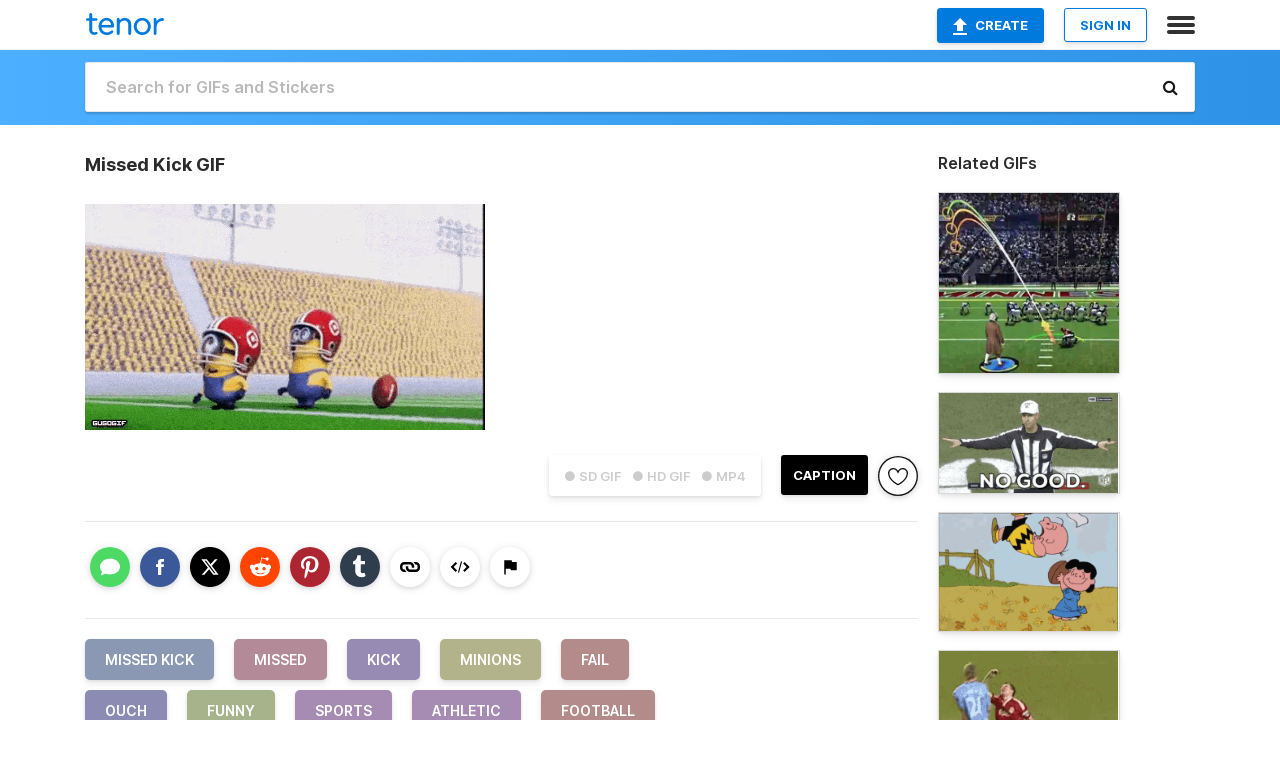

--- FILE ---
content_type: text/html; charset=utf-8
request_url: https://tenor.com/view/missed-kick-missed-kick-minions-fail-gif-12718518
body_size: 33031
content:
<!DOCTYPE html>
<html lang="en" dir="ltr"><head><script id="data" type="text/x-cache" nonce="MTE1NTg1ODctNzc1My00NTk5LWIwZjUtYTIwYzJmNzQyMDNl">[base64]</script><title class="dynamic">Missed Kick GIF - Missed Kick Missed Kick - Discover &amp; Share GIFs</title><link class="dynamic" rel="canonical" href="https://tenor.com/view/missed-kick-missed-kick-minions-fail-gif-12718518"><meta class="dynamic" name="keywords" content="Missed Kick,Missed,Kick,Minions,Fail,Ouch,Funny,Sports,Athletic,Football,gif,animated gif,gifs,meme"><meta class="dynamic" name="description" content="The perfect Missed Kick Missed Kick Animated GIF for your conversation. Discover and Share the best GIFs on Tenor."><meta class="dynamic" name="twitter:title" content="Missed Kick GIF - Missed Kick Missed Kick - Discover &amp; Share GIFs"><meta class="dynamic" name="twitter:description" content="The perfect Missed Kick Missed Kick Animated GIF for your conversation. Discover and Share the best GIFs on Tenor."><meta class="dynamic" name="twitter:site" content="@gifkeyboard"><meta class="dynamic" name="twitter:app:name:iphone" content="GIF Keyboard"><meta class="dynamic" name="twitter:app:name:ipad" content="GIF Keyboard"><meta class="dynamic" name="twitter:app:name:googleplay" content="GIF Keyboard"><meta class="dynamic" name="twitter:app:id:iphone" content="917932200"><meta class="dynamic" name="twitter:app:id:ipad" content="917932200"><meta class="dynamic" name="twitter:app:id:googleplay" content="com.riffsy.FBMGIFApp"><meta class="dynamic" property="al:ios:app_name" content="GIF Keyboard"><meta class="dynamic" property="al:ios:app_store_id" content="917932200"><meta class="dynamic" property="al:android:package" content="com.riffsy.FBMGIFApp"><meta class="dynamic" property="al:android:app_name" content="GIF Keyboard"><meta class="dynamic" property="fb:app_id" content="374882289330575"><meta class="dynamic" property="og:site_name" content="Tenor"><meta class="dynamic" property="og:title" content="Missed Kick GIF - Missed Kick Missed Kick - Discover &amp; Share GIFs"><meta class="dynamic" name="apple-itunes-app" content="app-id=917932200,app-argument=https://tenor.com/view/missed-kick-missed-kick-minions-fail-gif-12718518"><meta class="dynamic" name="twitter:app:url:iphone" content="riffsykeyboard://riff/14703615269865658406"><meta class="dynamic" name="twitter:app:url:ipad" content="riffsykeyboard://riff/14703615269865658406"><meta class="dynamic" name="twitter:app:url:googleplay" content="riffsy://gifs/14703615269865658406"><meta class="dynamic" property="al:ios:url" content="riffsykeyboard://riff/14703615269865658406"><meta class="dynamic" property="al:android:url" content="riffsy://gifs/14703615269865658406"><link class="dynamic" rel="alternate" href="ios-app://917932200/riffsykeyboard/riff/14703615269865658406"><link class="dynamic" rel="alternate" href="android-app://com.riffsy.FBMGIFApp/riffsy/gifs/14703615269865658406"><meta class="dynamic" name="twitter:image" content="https://media1.tenor.com/m/zA28L1JaGCYAAAAC/missed-kick-missed.gif"><meta class="dynamic" name="twitter:card" content="player"><meta class="dynamic" name="twitter:player" content="undefined?playertype=card"><meta class="dynamic" name="twitter:player:width" content="498"><meta class="dynamic" name="twitter:player:height" content="281"><meta class="dynamic" name="twitter:player:stream" content="https://media.tenor.com/zA28L1JaGCYAAAPo/missed-kick-missed.mp4"><meta class="dynamic" name="twitter:player:stream:content_type" content="video/mp4"><link class="dynamic" rel="alternate" type="application/json+oembed" title="GIF oEmbed Profile" href="https://tenor.com/oembed?url=https%3A%2F%2Ftenor.com%2Fview%2Fmissed-kick-missed-kick-minions-fail-gif-12718518"><link class="dynamic" rel="alternate" type="text/xml+oembed" title="GIF oEmbed Profile" href="https://tenor.com/oembed?url=https%3A%2F%2Ftenor.com%2Fview%2Fmissed-kick-missed-kick-minions-fail-gif-12718518&amp;format=xml"><link rel="image_src" href="https://media1.tenor.com/m/zA28L1JaGCYAAAAC/missed-kick-missed.gif"><meta class="dynamic" property="og:url" content="https://media1.tenor.com/m/zA28L1JaGCYAAAAC/missed-kick-missed.gif"><meta class="dynamic" property="og:description" content="Click to view the GIF"><meta class="dynamic" property="og:type" content="video.other"><meta class="dynamic" property="og:image" content="https://media1.tenor.com/m/zA28L1JaGCYAAAAC/missed-kick-missed.gif"><meta class="dynamic" property="og:image:type" content="image/gif"><meta class="dynamic" property="og:image:width" content="400"><meta class="dynamic" property="og:image:height" content="226"><meta class="dynamic" property="og:video" content="https://media.tenor.com/zA28L1JaGCYAAAPo/missed-kick-missed.mp4"><meta class="dynamic" property="og:video:secure_url" content="https://media.tenor.com/zA28L1JaGCYAAAPo/missed-kick-missed.mp4"><meta class="dynamic" property="og:video:type" content="video/mp4"><meta class="dynamic" property="og:video:width" content="400"><meta class="dynamic" property="og:video:height" content="226"><meta class="dynamic" property="og:video" content="https://media.tenor.com/zA28L1JaGCYAAAPs/missed-kick-missed.webm"><meta class="dynamic" property="og:video:secure_url" content="https://media.tenor.com/zA28L1JaGCYAAAPs/missed-kick-missed.webm"><meta class="dynamic" property="og:video:type" content="video/webm"><meta class="dynamic" property="og:video:width" content="400"><meta class="dynamic" property="og:video:height" content="226"><script class="dynamic" type="application/ld+json">{"@context":"http:\u002F\u002Fschema.org","@type":"Article","author":"unknown","creator":"unknown","headline":"Missed Kick GIF - Missed Kick Missed Kick - Discover & Share GIFs","name":"Missed Kick GIF - Missed Kick Missed Kick - Discover & Share GIFs","url":"https:\u002F\u002Ftenor.com\u002Fview\u002Fmissed-kick-missed-kick-minions-fail-gif-12718518","mainEntityOfPage":"https:\u002F\u002Ftenor.com\u002Fview\u002Fmissed-kick-missed-kick-minions-fail-gif-12718518","keywords":"Missed Kick,Missed,Kick,Minions,Fail,Ouch,Funny,Sports,Athletic,Football,gif,animated gif,gifs,meme","dateModified":"2018-10-18T18:51:32.657Z","datePublished":"2018-10-18T18:51:32.657Z","publisher":{"@context":"http:\u002F\u002Fschema.org","@type":"Organization","name":"Tenor","logo":{"@type":"ImageObject","url":"https:\u002F\u002Ftenor.com\u002Fassets\u002Fimg\u002Ftenor-app-icon.png"},"sameAs":["https:\u002F\u002Ftwitter.com\u002Fgifkeyboard","https:\u002F\u002Fwww.facebook.com\u002Ftenorapp\u002F","https:\u002F\u002Fwww.linkedin.com\u002Fcompany\u002Ftenorinc\u002F"]},"image":{"@context":"http:\u002F\u002Fschema.org","@type":"ImageObject","author":"unknown","creator":"unknown","name":"Missed Kick GIF - Missed Kick Missed Kick - Discover & Share GIFs","keywords":"Missed Kick,Missed,Kick,Minions,Fail,Ouch,Funny,Sports,Athletic,Football,gif,animated gif,gifs,meme","description":"The perfect Missed Kick Missed Kick Animated GIF for your conversation. Discover and Share the best GIFs on Tenor.","url":"https:\u002F\u002Ftenor.com\u002Fview\u002Fmissed-kick-missed-kick-minions-fail-gif-12718518","contentUrl":"https:\u002F\u002Fmedia1.tenor.com\u002Fm\u002FzA28L1JaGCYAAAAC\u002Fmissed-kick-missed.gif","thumbnailUrl":"https:\u002F\u002Fmedia.tenor.com\u002FzA28L1JaGCYAAAAe\u002Fmissed-kick-missed.png","width":400,"height":226,"dateCreated":"2018-10-18T18:51:32.657Z","uploadDate":"2018-10-18T18:51:32.657Z","representativeOfPage":true},"video":{"@context":"http:\u002F\u002Fschema.org","@type":"VideoObject","author":"unknown","creator":"unknown","name":"Missed Kick GIF - Missed Kick Missed Kick - Discover & Share GIFs","keywords":"Missed Kick,Missed,Kick,Minions,Fail,Ouch,Funny,Sports,Athletic,Football,gif,animated gif,gifs,meme","description":"The perfect Missed Kick Missed Kick Animated GIF for your conversation. Discover and Share the best GIFs on Tenor.","url":"https:\u002F\u002Ftenor.com\u002Fview\u002Fmissed-kick-missed-kick-minions-fail-gif-12718518","contentUrl":"https:\u002F\u002Fmedia.tenor.com\u002FzA28L1JaGCYAAAPo\u002Fmissed-kick-missed.mp4","thumbnailUrl":"https:\u002F\u002Fmedia.tenor.com\u002FzA28L1JaGCYAAAAe\u002Fmissed-kick-missed.png","width":400,"height":226,"dateCreated":"2018-10-18T18:51:32.657Z","uploadDate":"2018-10-18T18:51:32.657Z","duration":"PT0M3S"}}</script><link rel="preconnect" href="https://www.googletagmanager.com"><link rel="preconnect" href="https://www.google-analytics.com"><link rel="dns-prefetch" href="//media.tenor.com"><link rel="preconnect" href="https://media.tenor.com"><link rel="stylesheet" type="text/css" href="/assets/dist/main.min.css?release=r20260113-1-master-c4169"><meta charset="UTF-8"><meta name="viewport" content="width=device-width, initial-scale=1"><link rel="manifest" href="/assets/manifest.json"><link rel="shortcut icon" type="image/png" href="/assets/img/favicon/favicon-16x16.png"><link rel="apple-touch-icon" sizes="57x57" href="/assets/img/favicon/apple-touch-icon-57x57.png"><link rel="apple-touch-icon" sizes="60x60" href="/assets/img/favicon/apple-touch-icon-60x60.png"><link rel="apple-touch-icon" sizes="72x72" href="/assets/img/favicon/apple-touch-icon-72x72.png"><link rel="icon" type="image/png" href="/assets/img/favicon/favicon-16x16.png" sizes="16x16"><link rel="icon" type="image/png" href="/assets/img/favicon/favicon-32x32.png" sizes="32x32"><link rel="search" type="application/opensearchdescription+xml" href="/opensearch.xml" title="Tenor"><link rel="alternate" hreflang="x-default" href="https://tenor.com/view/missed-kick-missed-kick-minions-fail-gif-12718518"><link rel="alternate" hreflang="af" href="https://tenor.com/af/view/missed-kick-missed-kick-minions-fail-gif-12718518"><link rel="alternate" hreflang="am" href="https://tenor.com/am/view/missed-kick-missed-kick-minions-fail-gif-12718518"><link rel="alternate" hreflang="az" href="https://tenor.com/az/view/missed-kick-missed-kick-minions-fail-gif-12718518"><link rel="alternate" hreflang="be" href="https://tenor.com/be/view/missed-kick-missed-kick-minions-fail-gif-12718518"><link rel="alternate" hreflang="bg" href="https://tenor.com/bg/view/missed-kick-missed-kick-minions-fail-gif-12718518"><link rel="alternate" hreflang="bn" href="https://tenor.com/bn/view/missed-kick-missed-kick-minions-fail-gif-12718518"><link rel="alternate" hreflang="bs" href="https://tenor.com/bs/view/missed-kick-missed-kick-minions-fail-gif-12718518"><link rel="alternate" hreflang="ca" href="https://tenor.com/ca/view/missed-kick-missed-kick-minions-fail-gif-12718518"><link rel="alternate" hreflang="cs" href="https://tenor.com/cs/view/missed-kick-missed-kick-minions-fail-gif-12718518"><link rel="alternate" hreflang="da" href="https://tenor.com/da/view/missed-kick-missed-kick-minions-fail-gif-12718518"><link rel="alternate" hreflang="de" href="https://tenor.com/de/view/missed-kick-missed-kick-minions-fail-gif-12718518"><link rel="alternate" hreflang="de-AT" href="https://tenor.com/de-AT/view/missed-kick-missed-kick-minions-fail-gif-12718518"><link rel="alternate" hreflang="de-CH" href="https://tenor.com/de-CH/view/missed-kick-missed-kick-minions-fail-gif-12718518"><link rel="alternate" hreflang="el" href="https://tenor.com/el/view/missed-kick-missed-kick-minions-fail-gif-12718518"><link rel="alternate" hreflang="en-AU" href="https://tenor.com/en-AU/view/missed-kick-missed-kick-minions-fail-gif-12718518"><link rel="alternate" hreflang="en-CA" href="https://tenor.com/en-CA/view/missed-kick-missed-kick-minions-fail-gif-12718518"><link rel="alternate" hreflang="en-GB" href="https://tenor.com/en-GB/view/missed-kick-missed-kick-minions-fail-gif-12718518"><link rel="alternate" hreflang="en-IE" href="https://tenor.com/en-IE/view/missed-kick-missed-kick-minions-fail-gif-12718518"><link rel="alternate" hreflang="en-IN" href="https://tenor.com/en-IN/view/missed-kick-missed-kick-minions-fail-gif-12718518"><link rel="alternate" hreflang="en-NZ" href="https://tenor.com/en-NZ/view/missed-kick-missed-kick-minions-fail-gif-12718518"><link rel="alternate" hreflang="en-SG" href="https://tenor.com/en-SG/view/missed-kick-missed-kick-minions-fail-gif-12718518"><link rel="alternate" hreflang="en-ZA" href="https://tenor.com/en-ZA/view/missed-kick-missed-kick-minions-fail-gif-12718518"><link rel="alternate" hreflang="es" href="https://tenor.com/es/view/missed-kick-missed-kick-minions-fail-gif-12718518"><link rel="alternate" hreflang="es-419" href="https://tenor.com/es-419/view/missed-kick-missed-kick-minions-fail-gif-12718518"><link rel="alternate" hreflang="es-AR" href="https://tenor.com/es-AR/view/missed-kick-missed-kick-minions-fail-gif-12718518"><link rel="alternate" hreflang="es-BO" href="https://tenor.com/es-BO/view/missed-kick-missed-kick-minions-fail-gif-12718518"><link rel="alternate" hreflang="es-CL" href="https://tenor.com/es-CL/view/missed-kick-missed-kick-minions-fail-gif-12718518"><link rel="alternate" hreflang="es-CO" href="https://tenor.com/es-CO/view/missed-kick-missed-kick-minions-fail-gif-12718518"><link rel="alternate" hreflang="es-CR" href="https://tenor.com/es-CR/view/missed-kick-missed-kick-minions-fail-gif-12718518"><link rel="alternate" hreflang="es-DO" href="https://tenor.com/es-DO/view/missed-kick-missed-kick-minions-fail-gif-12718518"><link rel="alternate" hreflang="es-EC" href="https://tenor.com/es-EC/view/missed-kick-missed-kick-minions-fail-gif-12718518"><link rel="alternate" hreflang="es-GT" href="https://tenor.com/es-GT/view/missed-kick-missed-kick-minions-fail-gif-12718518"><link rel="alternate" hreflang="es-HN" href="https://tenor.com/es-HN/view/missed-kick-missed-kick-minions-fail-gif-12718518"><link rel="alternate" hreflang="es-MX" href="https://tenor.com/es-MX/view/missed-kick-missed-kick-minions-fail-gif-12718518"><link rel="alternate" hreflang="es-NI" href="https://tenor.com/es-NI/view/missed-kick-missed-kick-minions-fail-gif-12718518"><link rel="alternate" hreflang="es-PA" href="https://tenor.com/es-PA/view/missed-kick-missed-kick-minions-fail-gif-12718518"><link rel="alternate" hreflang="es-PE" href="https://tenor.com/es-PE/view/missed-kick-missed-kick-minions-fail-gif-12718518"><link rel="alternate" hreflang="es-PR" href="https://tenor.com/es-PR/view/missed-kick-missed-kick-minions-fail-gif-12718518"><link rel="alternate" hreflang="es-PY" href="https://tenor.com/es-PY/view/missed-kick-missed-kick-minions-fail-gif-12718518"><link rel="alternate" hreflang="es-SV" href="https://tenor.com/es-SV/view/missed-kick-missed-kick-minions-fail-gif-12718518"><link rel="alternate" hreflang="es-US" href="https://tenor.com/es-US/view/missed-kick-missed-kick-minions-fail-gif-12718518"><link rel="alternate" hreflang="es-UY" href="https://tenor.com/es-UY/view/missed-kick-missed-kick-minions-fail-gif-12718518"><link rel="alternate" hreflang="es-VE" href="https://tenor.com/es-VE/view/missed-kick-missed-kick-minions-fail-gif-12718518"><link rel="alternate" hreflang="et" href="https://tenor.com/et/view/missed-kick-missed-kick-minions-fail-gif-12718518"><link rel="alternate" hreflang="eu" href="https://tenor.com/eu/view/missed-kick-missed-kick-minions-fail-gif-12718518"><link rel="alternate" hreflang="fi" href="https://tenor.com/fi/view/missed-kick-missed-kick-minions-fail-gif-12718518"><link rel="alternate" hreflang="fil" href="https://tenor.com/fil/view/missed-kick-missed-kick-minions-fail-gif-12718518"><link rel="alternate" hreflang="fr" href="https://tenor.com/fr/view/missed-kick-missed-kick-minions-fail-gif-12718518"><link rel="alternate" hreflang="fr-CA" href="https://tenor.com/fr-CA/view/missed-kick-missed-kick-minions-fail-gif-12718518"><link rel="alternate" hreflang="fr-CH" href="https://tenor.com/fr-CH/view/missed-kick-missed-kick-minions-fail-gif-12718518"><link rel="alternate" hreflang="gl" href="https://tenor.com/gl/view/missed-kick-missed-kick-minions-fail-gif-12718518"><link rel="alternate" hreflang="gu" href="https://tenor.com/gu/view/missed-kick-missed-kick-minions-fail-gif-12718518"><link rel="alternate" hreflang="hi" href="https://tenor.com/hi/view/missed-kick-missed-kick-minions-fail-gif-12718518"><link rel="alternate" hreflang="hr" href="https://tenor.com/hr/view/missed-kick-missed-kick-minions-fail-gif-12718518"><link rel="alternate" hreflang="hu" href="https://tenor.com/hu/view/missed-kick-missed-kick-minions-fail-gif-12718518"><link rel="alternate" hreflang="hy" href="https://tenor.com/hy/view/missed-kick-missed-kick-minions-fail-gif-12718518"><link rel="alternate" hreflang="id" href="https://tenor.com/id/view/missed-kick-missed-kick-minions-fail-gif-12718518"><link rel="alternate" hreflang="is" href="https://tenor.com/is/view/missed-kick-missed-kick-minions-fail-gif-12718518"><link rel="alternate" hreflang="it" href="https://tenor.com/it/view/missed-kick-missed-kick-minions-fail-gif-12718518"><link rel="alternate" hreflang="ja" href="https://tenor.com/ja/view/missed-kick-missed-kick-minions-fail-gif-12718518"><link rel="alternate" hreflang="ka" href="https://tenor.com/ka/view/missed-kick-missed-kick-minions-fail-gif-12718518"><link rel="alternate" hreflang="kk" href="https://tenor.com/kk/view/missed-kick-missed-kick-minions-fail-gif-12718518"><link rel="alternate" hreflang="km" href="https://tenor.com/km/view/missed-kick-missed-kick-minions-fail-gif-12718518"><link rel="alternate" hreflang="kn" href="https://tenor.com/kn/view/missed-kick-missed-kick-minions-fail-gif-12718518"><link rel="alternate" hreflang="ko" href="https://tenor.com/ko/view/missed-kick-missed-kick-minions-fail-gif-12718518"><link rel="alternate" hreflang="ky" href="https://tenor.com/ky/view/missed-kick-missed-kick-minions-fail-gif-12718518"><link rel="alternate" hreflang="lo" href="https://tenor.com/lo/view/missed-kick-missed-kick-minions-fail-gif-12718518"><link rel="alternate" hreflang="lt" href="https://tenor.com/lt/view/missed-kick-missed-kick-minions-fail-gif-12718518"><link rel="alternate" hreflang="lv" href="https://tenor.com/lv/view/missed-kick-missed-kick-minions-fail-gif-12718518"><link rel="alternate" hreflang="mk" href="https://tenor.com/mk/view/missed-kick-missed-kick-minions-fail-gif-12718518"><link rel="alternate" hreflang="ml" href="https://tenor.com/ml/view/missed-kick-missed-kick-minions-fail-gif-12718518"><link rel="alternate" hreflang="mn" href="https://tenor.com/mn/view/missed-kick-missed-kick-minions-fail-gif-12718518"><link rel="alternate" hreflang="mo" href="https://tenor.com/mo/view/missed-kick-missed-kick-minions-fail-gif-12718518"><link rel="alternate" hreflang="mr" href="https://tenor.com/mr/view/missed-kick-missed-kick-minions-fail-gif-12718518"><link rel="alternate" hreflang="ms" href="https://tenor.com/ms/view/missed-kick-missed-kick-minions-fail-gif-12718518"><link rel="alternate" hreflang="my" href="https://tenor.com/my/view/missed-kick-missed-kick-minions-fail-gif-12718518"><link rel="alternate" hreflang="ne" href="https://tenor.com/ne/view/missed-kick-missed-kick-minions-fail-gif-12718518"><link rel="alternate" hreflang="nl" href="https://tenor.com/nl/view/missed-kick-missed-kick-minions-fail-gif-12718518"><link rel="alternate" hreflang="no" href="https://tenor.com/no/view/missed-kick-missed-kick-minions-fail-gif-12718518"><link rel="alternate" hreflang="pa" href="https://tenor.com/pa/view/missed-kick-missed-kick-minions-fail-gif-12718518"><link rel="alternate" hreflang="pl" href="https://tenor.com/pl/view/missed-kick-missed-kick-minions-fail-gif-12718518"><link rel="alternate" hreflang="pt" href="https://tenor.com/pt/view/missed-kick-missed-kick-minions-fail-gif-12718518"><link rel="alternate" hreflang="pt-BR" href="https://tenor.com/pt-BR/view/missed-kick-missed-kick-minions-fail-gif-12718518"><link rel="alternate" hreflang="pt-PT" href="https://tenor.com/pt-PT/view/missed-kick-missed-kick-minions-fail-gif-12718518"><link rel="alternate" hreflang="ro" href="https://tenor.com/ro/view/missed-kick-missed-kick-minions-fail-gif-12718518"><link rel="alternate" hreflang="ru" href="https://tenor.com/ru/view/missed-kick-missed-kick-minions-fail-gif-12718518"><link rel="alternate" hreflang="si" href="https://tenor.com/si/view/missed-kick-missed-kick-minions-fail-gif-12718518"><link rel="alternate" hreflang="sk" href="https://tenor.com/sk/view/missed-kick-missed-kick-minions-fail-gif-12718518"><link rel="alternate" hreflang="sl" href="https://tenor.com/sl/view/missed-kick-missed-kick-minions-fail-gif-12718518"><link rel="alternate" hreflang="sq" href="https://tenor.com/sq/view/missed-kick-missed-kick-minions-fail-gif-12718518"><link rel="alternate" hreflang="sr" href="https://tenor.com/sr/view/missed-kick-missed-kick-minions-fail-gif-12718518"><link rel="alternate" hreflang="sr-Latn" href="https://tenor.com/sr-Latn/view/missed-kick-missed-kick-minions-fail-gif-12718518"><link rel="alternate" hreflang="sv" href="https://tenor.com/sv/view/missed-kick-missed-kick-minions-fail-gif-12718518"><link rel="alternate" hreflang="sw" href="https://tenor.com/sw/view/missed-kick-missed-kick-minions-fail-gif-12718518"><link rel="alternate" hreflang="ta" href="https://tenor.com/ta/view/missed-kick-missed-kick-minions-fail-gif-12718518"><link rel="alternate" hreflang="te" href="https://tenor.com/te/view/missed-kick-missed-kick-minions-fail-gif-12718518"><link rel="alternate" hreflang="th" href="https://tenor.com/th/view/missed-kick-missed-kick-minions-fail-gif-12718518"><link rel="alternate" hreflang="tl" href="https://tenor.com/tl/view/missed-kick-missed-kick-minions-fail-gif-12718518"><link rel="alternate" hreflang="tr" href="https://tenor.com/tr/view/missed-kick-missed-kick-minions-fail-gif-12718518"><link rel="alternate" hreflang="uk" href="https://tenor.com/uk/view/missed-kick-missed-kick-minions-fail-gif-12718518"><link rel="alternate" hreflang="uz" href="https://tenor.com/uz/view/missed-kick-missed-kick-minions-fail-gif-12718518"><link rel="alternate" hreflang="vi" href="https://tenor.com/vi/view/missed-kick-missed-kick-minions-fail-gif-12718518"><link rel="alternate" hreflang="zh-CN" href="https://tenor.com/zh-CN/view/missed-kick-missed-kick-minions-fail-gif-12718518"><link rel="alternate" hreflang="zh-HK" href="https://tenor.com/zh-HK/view/missed-kick-missed-kick-minions-fail-gif-12718518"><link rel="alternate" hreflang="zh-TW" href="https://tenor.com/zh-TW/view/missed-kick-missed-kick-minions-fail-gif-12718518"><link rel="alternate" hreflang="zu" href="https://tenor.com/zu/view/missed-kick-missed-kick-minions-fail-gif-12718518"></head><body><script async type="text/javascript" src="/assets/dist/main.min.js?release=r20260113-1-master-c4169" fetchpriority="high"></script><div id="root"><div class="BaseApp"><div class="Banner TOSBanner hidden"><div class="container"><span class="iconfont-remove" aria-hidden="true"></span>We&#039;ve updated our <span class="linkElements"><a href="/legal-terms" rel="noopener">Terms of Service</a> and <a href="https://policies.google.com/privacy?hl=en" rel="noopener">Privacy Policy</a></span>. By continuing you agree to Tenor&#039;s <span class="linkElements"><a href="/legal-terms" rel="noopener">Terms of Service</a> and <a href="https://policies.google.com/privacy?hl=en" rel="noopener">Privacy Policy</a></span>.</div></div><div class="Banner LanguageBanner hidden"><div class="container"><span class="iconfont-remove" aria-hidden="true"></span><div>Tenor.com has been translated based on your browser&#039;s language setting. If you want to change the language, click <span class="linkElements"><button>here</button></span>.</div></div></div><nav class="NavBar"><div class="container"><span itemscope itemtype="http://schema.org/Organization"><a class="navbar-brand" itemProp="url" href="/"><img src="/assets/img/tenor-logo.svg" width="80" height="22" alt="Tenor logo" itemprop="logo"></a></span><div class="nav-buttons"><div class="account-buttons"><a class="button upload-button" href="/gif-maker?utm_source=nav-bar&amp;utm_medium=internal&amp;utm_campaign=gif-maker-entrypoints"><img src="/assets/icons/upload-icon.svg" width="14" height="17" alt="Upload icon">Create</a><button class="white-button">SIGN IN</button></div><span class=" ToggleMenu"><span class="menu-button navicon-button x ToggleMenu-button"><div class="navicon"></div></span><div class="animated NavMenu"><div class="section"><div class="header">Products</div><ul><li><a href="https://apps.apple.com/app/apple-store/id917932200?pt=39040802&amp;ct=NavGifKeyboard&amp;mt=8" rel="noopener">GIF Keyboard</a></li><li><a href="https://play.google.com/store/apps/details?id=com.riffsy.FBMGIFApp" rel="noopener">Android</a></li><li><a href="/contentpartners">Content Partners</a></li></ul></div><div class="section"><div class="header">Explore</div><ul><li><button>Language</button></li><li><a href="/reactions">Reaction GIFs</a></li><li><a href="/explore">Explore GIFs</a></li></ul></div><div class="section"><div class="header">Company</div><ul><li><a href="/press">Press</a></li><li><a href="https://blog.tenor.com/" rel="noopener">Blog</a></li><li><a href="https://support.google.com/tenor" rel="noopener">FAQ</a></li><li><a href="/legal-terms">Terms and Privacy</a></li><li><a href="/assets/dist/licenses.txt" rel="noopener">Website Licenses</a></li><li><a href="https://support.google.com/tenor/gethelp?hl=en" rel="noopener">Contact Us</a></li></ul></div><div class="section"><div class="header">API</div><ul><li><a href="/gifapi" rel="noopener">Tenor GIF API</a></li><li><a href="https://developers.google.com/tenor/guides/endpoints" rel="noopener">GIF API Documentation</a></li><li><a href="/gifapi/unity-ar-gif-sdk" rel="noopener">Unity AR SDK</a></li></ul></div></div></span></div></div></nav><div class="TopBarComponent TopSearchBar"><div class="TopBar"><div class="container"><a class="navbar-brand" itemProp="url" href="/"><img src="/assets/img/tenor-logo-white.svg" width="80" height="22" alt="Tenor logo" itemprop="logo"></a><div class="search-bar-wrapper"><form class="SearchBar"><input name="q" value="" placeholder="Search for GIFs and Stickers" autocomplete="off"><span class="iconfont-search" aria-hidden="true"></span></form></div></div></div></div><div class="GifPage container page"><!--!--><div class="main-container"><h1 style="margin-bottom:30px;">Missed Kick GIF</h1><div class="single-view-container" itemscope itemtype="http://schema.org/Article"><meta itemprop="url" content="https://tenor.com/view/missed-kick-missed-kick-minions-fail-gif-12718518"><meta itemprop="mainEntityOfPage" content="https://tenor.com/view/missed-kick-missed-kick-minions-fail-gif-12718518"><meta itemprop="keywords" content="Missed Kick,Missed,Kick,Minions,Fail,Ouch,Funny,Sports,Athletic,Football,gif,animated gif,gifs,meme"><meta itemprop="dateModified" content="2018-10-18T18:51:32.657Z"><meta itemprop="datePublished" content="2018-10-18T18:51:32.657Z"><meta itemprop="author" content="unknown"><meta itemprop="creator" content="unknown"><meta itemprop="headline" content="Missed Kick GIF - Missed Kick Missed Kick - Discover &amp; Share GIFs"><meta itemprop="name" content="Missed Kick GIF - Missed Kick Missed Kick - Discover &amp; Share GIFs"><span class="hide" itemprop="publisher" itemscope itemtype="http://schema.org/Organization"><meta itemprop="name" content="Tenor"><meta itemprop="logo" content="https://tenor.com/assets/img/tenor-app-icon.png"></span><div><div id="single-gif-container"><div itemprop="image" itemscope itemtype="http://schema.org/ImageObject"><meta itemprop="keywords" content="Missed Kick,Missed,Kick,Minions,Fail,Ouch,Funny,Sports,Athletic,Football,gif,animated gif,gifs,meme"><meta itemprop="dateCreated" content="2018-10-18T18:51:32.657Z"><meta itemprop="uploadDate" content="2018-10-18T18:51:32.657Z"><meta itemprop="author" content="unknown"><meta itemprop="creator" content="unknown"><meta itemprop="embedUrl"><meta itemprop="representativeOfPage" content="true"><meta itemprop="url" content="https://tenor.com/view/missed-kick-missed-kick-minions-fail-gif-12718518"><meta itemprop="duration" content="PT0M3S"><meta itemprop="contentUrl" content="https://media1.tenor.com/m/zA28L1JaGCYAAAAC/missed-kick-missed.gif"><meta itemprop="width" content="400"><meta itemprop="height" content="226"><div class="Gif" style="width:400px;height:226px;"><img src="https://media1.tenor.com/m/zA28L1JaGCYAAAAd/missed-kick-missed.gif" width="400" height="226" alt="three minions wearing football helmets are running on a football field ." style="max-width:400px;min-height:;" fetchpriority="high"></div></div></div></div></div><div class="gif-details-container"><div class="gif-actions"><div class="extra-controls"><div class="QualityToggle"><button class="" disabled> ● SD GIF </button><button class="" disabled> ● HD GIF </button><button class="" disabled> ● MP4 </button></div><a class="caption-gif-button" href="/gif-maker?caption_item_id=14703615269865658406&amp;utm_source=gif-caption&amp;utm_medium=internal&amp;utm_campaign=gif-maker-entrypoints">CAPTION</a><span class="GifFavButton FavButton" aria-hidden="true"></span></div><div class="profile-info"></div></div><div class="gif-details share-buttons"><a class="ShareIcon" href="https://apps.apple.com/app/apple-store/id917932200?pt=39040802&amp;ct=iMessageItemView&amp;mt=8" rel="noopener"><div class="Tooltip"><span class="content">Share to iMessage.</span></div><img src="/assets/img/icons/imessage.svg" alt="iMessage icon"></a><a class="ShareIcon" href="https://www.facebook.com/sharer/sharer.php?u=https%3A%2F%2Ftenor.com%2Fview%2Fmissed-kick-missed-kick-minions-fail-gif-12718518%3Futm_source%3Dshare-button%26utm_medium%3DSocial%26utm_content%3Dfacebook" rel="noopener"><div class="Tooltip"><span class="content">Share to Facebook.</span></div><img src="/assets/img/icons/facebook.svg" alt="Facebook icon"></a><a class="ShareIcon" href="https://twitter.com/share?url=https%3A%2F%2Ftenor.com%2Fview%2Fmissed-kick-missed-kick-minions-fail-gif-12718518%3Futm_source%3Dshare-button%26utm_medium%3DSocial%26utm_content%3Dtwitter&amp;via=gifkeyboard&amp;hashtags=Missed Kick,Missed,Kick" rel="noopener"><div class="Tooltip"><span class="content">Share to Twitter.</span></div><img src="/assets/img/icons/twitter.svg" alt="Twitter icon"></a><a class="ShareIcon" href="https://www.reddit.com/submit?url=https%3A%2F%2Ftenor.com%2Fview%2Fmissed-kick-missed-kick-minions-fail-gif-12718518%3Futm_source%3Dshare-button%26utm_medium%3DSocial%26utm_content%3Dreddit&amp;title=Missed%20Kick%20GIF%20-%20Missed%20Kick%20Missed%20Kick%20-%20Discover%20%26%20Share%20GIFs" rel="noopener"><div class="Tooltip"><span class="content">Share to Reddit.</span></div><img src="/assets/img/icons/reddit.svg" alt="Reddit icon"></a><a class="ShareIcon" href="https://pinterest.com/pin/create/bookmarklet/?media=https%3A%2F%2Fmedia1.tenor.com%2Fm%2FzA28L1JaGCYAAAAC%2Fmissed-kick-missed.gif&amp;url=https%3A%2F%2Ftenor.com%2Fview%2Fmissed-kick-missed-kick-minions-fail-gif-12718518%3Futm_source%3Dshare-button%26utm_medium%3DSocial%26utm_content%3Dpinterest&amp;is_video=false&amp;description=Missed%20Kick%20GIF%20-%20Missed%20Kick%20Missed%20Kick%20-%20Discover%20%26%20Share%20GIFs" rel="noopener"><div class="Tooltip"><span class="content">Share to Pinterest.</span></div><img src="/assets/img/icons/pinterest.svg" alt="Pinterest icon"></a><a class="ShareIcon" href="https://www.tumblr.com/share?v=3&amp;u=https%3A%2F%2Ftenor.com%2Fview%2Fmissed-kick-missed-kick-minions-fail-gif-12718518%3Futm_source%3Dshare-button%26utm_medium%3DSocial%26utm_content%3Dtumblr&amp;t=Missed%20Kick%20GIF%20-%20Missed%20Kick%20Missed%20Kick%20-%20Discover%20%26%20Share%20GIFs&amp;tags=Missed Kick,Missed,Kick" rel="noopener"><div class="Tooltip"><span class="content">Share to Tumblr.</span></div><img src="/assets/img/icons/tumblr.svg" alt="Tumblr icon"></a><span class="ShareIcon"><div class="Tooltip"><span class="content">Copy link to clipboard.</span></div><img src="/assets/img/icons/link.svg" alt="link icon" data-clipboard-text="https://tenor.com/1wPy.gif"></span><span class="ShareIcon"><div class="Tooltip"><span class="content">Copy embed to clipboard.</span></div><img src="/assets/img/icons/embed.svg" alt="embed icon" data-clipboard-text="&lt;div class=&quot;tenor-gif-embed&quot; data-postid=&quot;12718518&quot; data-share-method=&quot;host&quot; data-aspect-ratio=&quot;1.76991&quot; data-width=&quot;100%&quot;&gt;&lt;a href=&quot;https://tenor.com/view/missed-kick-missed-kick-minions-fail-gif-12718518&quot;&gt;Missed Kick GIF&lt;/a&gt;from &lt;a href=&quot;https://tenor.com/search/missed+kick-gifs&quot;&gt;Missed Kick GIFs&lt;/a&gt;&lt;/div&gt; &lt;script type=&quot;text/javascript&quot; async src=&quot;https://tenor.com/embed.js&quot;&gt;&lt;/script&gt;"></span><span class="FlagIcon"><div class="Tooltip"><span class="content">Report</span></div><img src="/assets/img/icons/flag.svg" alt="flag icon"></span></div><ul class="tag-list" style="width:calc(100% - 200px);"><li><a href="/search/missed-kick-gifs"><div class="RelatedTag" style="background-color:#8B98B3;">Missed Kick</div></a></li><li><a href="/search/missed-gifs"><div class="RelatedTag" style="background-color:#B38B98;">Missed</div></a></li><li><a href="/search/kick-gifs"><div class="RelatedTag" style="background-color:#988BB3;">Kick</div></a></li><li><a href="/search/minions-gifs"><div class="RelatedTag" style="background-color:#B3B38B;">Minions</div></a></li><li><a href="/search/fail-gifs"><div class="RelatedTag" style="background-color:#B38B8B;">Fail</div></a></li><li><a href="/search/ouch-gifs"><div class="RelatedTag" style="background-color:#8B8BB3;">Ouch</div></a></li><li><a href="/search/funny-gifs"><div class="RelatedTag" style="background-color:#A6B38B;">Funny</div></a></li><li><a href="/search/sports-gifs"><div class="RelatedTag" style="background-color:#A68BB3;">Sports</div></a></li><li><a href="/search/athletic-gifs"><div class="RelatedTag" style="background-color:#A68BB3;">Athletic</div></a></li><li><a href="/search/football-gifs"><div class="RelatedTag" style="background-color:#B38B8B;">Football</div></a></li></ul><div class="gif-details embed" style="display:block;"><h3>Share URL</h3><div class="Copybox share"><!--!--><input type="text" readonly data-clipboard-text="https://tenor.com/view/missed-kick-missed-kick-minions-fail-gif-12718518" value="https://tenor.com/view/missed-kick-missed-kick-minions-fail-gif-12718518"></div><br><br><h3>Embed</h3><div class="Copybox embed"><!--!--><input type="text" readonly data-clipboard-text="&lt;div class=&quot;tenor-gif-embed&quot; data-postid=&quot;12718518&quot; data-share-method=&quot;host&quot; data-aspect-ratio=&quot;1.76991&quot; data-width=&quot;100%&quot;&gt;&lt;a href=&quot;https://tenor.com/view/missed-kick-missed-kick-minions-fail-gif-12718518&quot;&gt;Missed Kick GIF&lt;/a&gt;from &lt;a href=&quot;https://tenor.com/search/missed+kick-gifs&quot;&gt;Missed Kick GIFs&lt;/a&gt;&lt;/div&gt; &lt;script type=&quot;text/javascript&quot; async src=&quot;https://tenor.com/embed.js&quot;&gt;&lt;/script&gt;" value="&lt;div class=&quot;tenor-gif-embed&quot; data-postid=&quot;12718518&quot; data-share-method=&quot;host&quot; data-aspect-ratio=&quot;1.76991&quot; data-width=&quot;100%&quot;&gt;&lt;a href=&quot;https://tenor.com/view/missed-kick-missed-kick-minions-fail-gif-12718518&quot;&gt;Missed Kick GIF&lt;/a&gt;from &lt;a href=&quot;https://tenor.com/search/missed+kick-gifs&quot;&gt;Missed Kick GIFs&lt;/a&gt;&lt;/div&gt; &lt;script type=&quot;text/javascript&quot; async src=&quot;https://tenor.com/embed.js&quot;&gt;&lt;/script&gt;"></div></div><div class="gif-details non-mobile-only"><h3>Details</h3><dl><dd>Content Description: three minions wearing football helmets are running on a football field .</dd><dd>File Size: 1265KB</dd><dd>Duration: 3.000 sec</dd><dd>Dimensions: 400x226</dd><dd>Created: 10/18/2018, 6:51:32 PM</dd></dl></div></div></div><div class="RelatedGifsContainer"><h3>Related GIFs</h3><div class="UniversalGifList" data-columns="1" style="height:1053.909090909091px;"><div class="column"><figure class="UniversalGifListItem clickable" data-index="0" data-width="165" data-height="165" style="top:0px;"><a href="/view/aim-aim-meme-bad-aim-benjammins-big-miss-gif-3248793430677627492"><div class="Gif"><picture><source type="video/mp4" srcset="https://media.tenor.com/LRYIaZApomQAAAP1/aim-aim-meme.mp4 320w"><source type="image/webp" srcset="https://media.tenor.com/LRYIaZApomQAAAA1/aim-aim-meme.webp 200w"><img src="https://media.tenor.com/LRYIaZApomQAAAAM/aim-aim-meme.gif" width="180" height="180" alt="a football game is being played in a stadium with a scoreboard that says 20 on it" loading="lazy"></picture></div><div class="overlay"></div></a><div class="actions"><span class="GifFavButton FavButton" aria-hidden="true"></span></div><figcaption class="tags"><ul><li><a href="/search/aim-gifs">#aim</a></li><li><a href="/search/aim-meme-gifs">#aim-meme</a></li><li><a href="/search/bad-aim-gifs">#bad-aim</a></li><li><a href="/search/benjammins-gifs">#benjammins</a></li></ul></figcaption><!--!--></figure><figure class="UniversalGifListItem clickable" data-index="1" data-width="220" data-height="122" style="top:200px;"><a href="/view/ref-footballref-penalty-badplay-nogood-gif-21973498"><div class="Gif"><picture><source media="(max-width:840px)" type="image/webp" srcset="https://media.tenor.com/CLfbeV_ucGAAAAA1/ref-footballref.webp 200w"><img src="https://media.tenor.com/CLfbeV_ucGAAAAAM/ref-footballref.gif" width="180" height="99.81818181818183" alt="a referee is making a gesture on a football field that says no good ." loading="lazy"></picture></div><div class="overlay"></div></a><div class="actions"><span class="GifFavButton FavButton" aria-hidden="true"></span></div><figcaption class="tags"><ul><li><a href="/search/ref-gifs">#ref</a></li><li><a href="/search/footballref-gifs">#footballref</a></li><li><a href="/search/penalty-gifs">#penalty</a></li><li><a href="/search/badplay-gifs">#badplay</a></li></ul></figcaption><!--!--></figure><figure class="UniversalGifListItem clickable" data-index="2" data-width="220" data-height="144" style="top:319.8181818181818px;"><a href="/view/missed-kick-kick-missed-football-fall-gif-12718504"><div class="Gif"><picture><source type="video/mp4" srcset="https://media.tenor.com/DlMgPXVvbFMAAAP1/missed-kick-kick.mp4 258w"><source media="(max-width:840px)" type="image/webp" srcset="https://media.tenor.com/DlMgPXVvbFMAAAA1/missed-kick-kick.webp 200w"><img src="https://media.tenor.com/DlMgPXVvbFMAAAAM/missed-kick-kick.gif" width="180" height="117.81818181818183" alt="a cartoon of charlie brown is holding a pillow" loading="lazy"></picture></div><div class="overlay"></div></a><div class="actions"><span class="GifFavButton FavButton" aria-hidden="true"></span></div><figcaption class="tags"><ul><li><a href="/search/missed-kick-gifs">#Missed-Kick</a></li><li><a href="/search/kick-gifs">#Kick</a></li><li><a href="/search/missed-gifs">#Missed</a></li><li><a href="/search/football-gifs">#Football</a></li></ul></figcaption><!--!--></figure><figure class="UniversalGifListItem clickable" data-index="3" data-width="220" data-height="164" style="top:457.6363636363636px;"><a href="/view/missed-kick-missed-kick-fail-fall-gif-12718600"><div class="Gif"><picture><source type="video/mp4" srcset="https://media.tenor.com/HUVZz9NsKqQAAAP1/missed-kick-missed.mp4 220w"><source media="(max-width:840px)" type="image/webp" srcset="https://media.tenor.com/HUVZz9NsKqQAAAA1/missed-kick-missed.webp 200w"><img src="https://media.tenor.com/HUVZz9NsKqQAAAAM/missed-kick-missed.gif" width="180" height="134.1818181818182" alt="a soccer player in a red carlsberg jersey is kicking a soccer ball" loading="lazy"></picture></div><div class="overlay"></div></a><div class="actions"><span class="GifFavButton FavButton" aria-hidden="true"></span></div><figcaption class="tags"><ul><li><a href="/search/missed-kick-gifs">#Missed-Kick</a></li><li><a href="/search/missed-gifs">#Missed</a></li><li><a href="/search/kick-gifs">#Kick</a></li><li><a href="/search/fail-gifs">#Fail</a></li></ul></figcaption><!--!--></figure><figure class="UniversalGifListItem clickable" data-index="4" data-width="220" data-height="124" style="top:611.8181818181818px;"><a href="/view/kick-fail-lol-gif-7874424"><div class="Gif"><picture><source media="(max-width:840px)" type="video/mp4" srcset="https://media.tenor.com/aWnLFcNamVkAAAP1/kick-fail.mp4 208w"><source media="(max-width:840px)" type="image/webp" srcset="https://media.tenor.com/aWnLFcNamVkAAAA1/kick-fail.webp 200w"><img src="https://media.tenor.com/aWnLFcNamVkAAAAM/kick-fail.gif" width="180" height="101.45454545454547" alt="a boy is playing with a frisbee in the grass while a dog looks on ." loading="lazy"></picture></div><div class="overlay"></div></a><div class="actions"><span class="GifFavButton FavButton" aria-hidden="true"></span></div><figcaption class="tags"><ul><li><a href="/search/kick-gifs">#kick</a></li><li><a href="/search/fail-gifs">#fail</a></li><li><a href="/search/lol-gifs">#lol</a></li></ul></figcaption><!--!--></figure><figure class="UniversalGifListItem clickable" data-index="5" data-width="220" data-height="220" style="top:733.2727272727273px;"><a href="/view/missed-field-goal-gif-8819070995148647291"><div class="Gif"><picture><source type="video/mp4" srcset="https://media.tenor.com/emOiWDrJK3sAAAP1/missed-field-goal.mp4 320w"><source media="(max-width:840px)" type="image/webp" srcset="https://media.tenor.com/emOiWDrJK3sAAAA1/missed-field-goal.webp 200w"><img src="https://media.tenor.com/emOiWDrJK3sAAAAM/missed-field-goal.gif" width="180" height="180" alt="a man is kicking a soccer ball on a field with a goal in the background" loading="lazy"></picture></div><div class="overlay"></div></a><div class="actions"><span class="GifFavButton FavButton" aria-hidden="true"></span></div><figcaption class="tags"><ul><li><a href="/search/missed-field-goal-gifs">#missed-field-goal</a></li></ul></figcaption><!--!--></figure><figure class="UniversalGifListItem clickable" data-index="6" data-width="220" data-height="123" style="top:933.2727272727273px;"><a href="/view/ohio-state-field-goal-osu-choke-far-right-gif-27334014"><div class="Gif"><picture><source media="(max-width:840px)" type="video/mp4" srcset="https://media.tenor.com/VXkXKy4l7fUAAAP1/ohio-state-field-goal-osu-choke.mp4 208w"><source media="(max-width:840px)" type="image/webp" srcset="https://media.tenor.com/VXkXKy4l7fUAAAA1/ohio-state-field-goal-osu-choke.webp 200w"><img src="https://media.tenor.com/VXkXKy4l7fUAAAAM/ohio-state-field-goal-osu-choke.gif" width="180" height="100.63636363636364" alt="a football game between ohio and georgia is being played" loading="lazy"></picture></div><div class="overlay"></div></a><div class="actions"><span class="GifFavButton FavButton" aria-hidden="true"></span></div><figcaption class="tags"><ul><li><a href="/search/ohio-state-field-goal-gifs">#Ohio-State-Field-Goal</a></li><li><a href="/search/osu-choke-gifs">#Osu-Choke</a></li></ul></figcaption><!--!--></figure></div><script type="text/javascript" nonce="MTE1NTg1ODctNzc1My00NTk5LWIwZjUtYTIwYzJmNzQyMDNl">/*! licenses are at licenses.txt*//*
 * ATTENTION: An "eval-source-map" devtool has been used.
 * This devtool is neither made for production nor for readable output files.
 * It uses "eval()" calls to create a separate source file with attached SourceMaps in the browser devtools.
 * If you are trying to read the output file, select a different devtool (https://webpack.js.org/configuration/devtool/)
 * or disable the default devtool with "devtool: false".
 * If you are looking for production-ready output files, see mode: "production" (https://webpack.js.org/configuration/mode/).
 */
/******/ (() => { // webpackBootstrap
/******/ 	"use strict";
/******/ 	var __webpack_modules__ = ({

/***/ "./src/public/common/util/isMobile.ts":
/*!********************************************!*\
  !*** ./src/public/common/util/isMobile.ts ***!
  \********************************************/
/***/ ((__unused_webpack_module, __webpack_exports__, __webpack_require__) => {

eval("{__webpack_require__.r(__webpack_exports__);\n/* harmony export */ __webpack_require__.d(__webpack_exports__, {\n/* harmony export */   iOS: () => (/* binding */ iOS),\n/* harmony export */   isChrome: () => (/* binding */ isChrome),\n/* harmony export */   isMobile: () => (/* binding */ isMobile)\n/* harmony export */ });\nlet _isMobile = false;\nlet _iOS = false;\nlet _chrome = false;\nfunction setIsMobile() {\n  if (true) {\n    _isMobile = window.innerWidth <= 840;\n    _iOS = /iphone|ipod|ipad/i.test(window.navigator.userAgent) && !window.MSStream;\n    _chrome = /Chrome/.test(window.navigator.userAgent);\n  }\n}\nif (true) {\n  window.addEventListener('resize', function () {\n    setIsMobile();\n  });\n  setIsMobile();\n}\nfunction isMobile() {\n  return _isMobile;\n}\nfunction iOS() {\n  return _iOS;\n}\nfunction isChrome() {\n  return _chrome;\n}//# sourceURL=[module]\n//# sourceMappingURL=[data-uri]\n//# sourceURL=webpack-internal:///./src/public/common/util/isMobile.ts\n\n}");

/***/ }),

/***/ "./src/public/common/util/isStatic.ts":
/*!********************************************!*\
  !*** ./src/public/common/util/isStatic.ts ***!
  \********************************************/
/***/ ((__unused_webpack_module, __webpack_exports__, __webpack_require__) => {

eval("{__webpack_require__.r(__webpack_exports__);\n/* harmony export */ __webpack_require__.d(__webpack_exports__, {\n/* harmony export */   isStatic: () => (/* binding */ isStatic)\n/* harmony export */ });\nfunction isStatic(gif) {\n  return gif.flags?.includes('static') || false;\n}//# sourceURL=[module]\n//# sourceMappingURL=[data-uri]\n//# sourceURL=webpack-internal:///./src/public/common/util/isStatic.ts\n\n}");

/***/ }),

/***/ "./src/public/common/util/isStaticImage.ts":
/*!*************************************************!*\
  !*** ./src/public/common/util/isStaticImage.ts ***!
  \*************************************************/
/***/ ((__unused_webpack_module, __webpack_exports__, __webpack_require__) => {

eval("{__webpack_require__.r(__webpack_exports__);\n/* harmony export */ __webpack_require__.d(__webpack_exports__, {\n/* harmony export */   isStaticImage: () => (/* binding */ isStaticImage)\n/* harmony export */ });\n/* harmony import */ var _isStatic__WEBPACK_IMPORTED_MODULE_0__ = __webpack_require__(/*! ./isStatic */ \"./src/public/common/util/isStatic.ts\");\n/* harmony import */ var _isSticker__WEBPACK_IMPORTED_MODULE_1__ = __webpack_require__(/*! ./isSticker */ \"./src/public/common/util/isSticker.ts\");\n\n\nfunction isStaticImage(gif) {\n  return (0,_isStatic__WEBPACK_IMPORTED_MODULE_0__.isStatic)(gif) && !(0,_isSticker__WEBPACK_IMPORTED_MODULE_1__.isSticker)(gif);\n}//# sourceURL=[module]\n//# sourceMappingURL=[data-uri]\n//# sourceURL=webpack-internal:///./src/public/common/util/isStaticImage.ts\n\n}");

/***/ }),

/***/ "./src/public/common/util/isSticker.ts":
/*!*********************************************!*\
  !*** ./src/public/common/util/isSticker.ts ***!
  \*********************************************/
/***/ ((__unused_webpack_module, __webpack_exports__, __webpack_require__) => {

eval("{__webpack_require__.r(__webpack_exports__);\n/* harmony export */ __webpack_require__.d(__webpack_exports__, {\n/* harmony export */   isSticker: () => (/* binding */ isSticker)\n/* harmony export */ });\n// NB isSticker is imported by inlineMathService. We want to keep that file as\n// small as possible, so we are defining it here instead of within the Gif\n// component (which would require importing everything in Gif.js).\n\nfunction isSticker(gif) {\n  return gif.flags?.includes('sticker') || false;\n}//# sourceURL=[module]\n//# sourceMappingURL=[data-uri]\n//# sourceURL=webpack-internal:///./src/public/common/util/isSticker.ts\n\n}");

/***/ }),

/***/ "./src/public/mainapp/components/GifConstants.tsx":
/*!********************************************************!*\
  !*** ./src/public/mainapp/components/GifConstants.tsx ***!
  \********************************************************/
/***/ ((__unused_webpack_module, __webpack_exports__, __webpack_require__) => {

eval("{__webpack_require__.r(__webpack_exports__);\n/* harmony export */ __webpack_require__.d(__webpack_exports__, {\n/* harmony export */   MEDIA_TYPE: () => (/* binding */ MEDIA_TYPE),\n/* harmony export */   getMediaType: () => (/* binding */ getMediaType)\n/* harmony export */ });\n/* harmony import */ var _common_util_isStaticImage__WEBPACK_IMPORTED_MODULE_0__ = __webpack_require__(/*! ../../common/util/isStaticImage */ \"./src/public/common/util/isStaticImage.ts\");\n/* harmony import */ var _common_util_isSticker__WEBPACK_IMPORTED_MODULE_1__ = __webpack_require__(/*! ../../common/util/isSticker */ \"./src/public/common/util/isSticker.ts\");\n\n\n\n// NB: Used in inlineMathService\nconst MEDIA_TYPE = Object.freeze({\n  GIF: 'gif',\n  MEME: 'meme',\n  STICKER: 'sticker'\n});\nfunction getMediaType(gif) {\n  if ((0,_common_util_isStaticImage__WEBPACK_IMPORTED_MODULE_0__.isStaticImage)(gif)) {\n    return MEDIA_TYPE.MEME;\n  } else if ((0,_common_util_isSticker__WEBPACK_IMPORTED_MODULE_1__.isSticker)(gif)) {\n    return MEDIA_TYPE.STICKER;\n  } else {\n    return MEDIA_TYPE.GIF;\n  }\n}//# sourceURL=[module]\n//# sourceMappingURL=[data-uri]\n//# sourceURL=webpack-internal:///./src/public/mainapp/components/GifConstants.tsx\n\n}");

/***/ }),

/***/ "./src/public/mainapp/services/inlineMathService.ts":
/*!**********************************************************!*\
  !*** ./src/public/mainapp/services/inlineMathService.ts ***!
  \**********************************************************/
/***/ ((__unused_webpack_module, __webpack_exports__, __webpack_require__) => {

eval("{__webpack_require__.r(__webpack_exports__);\n/* harmony import */ var _services_mathService__WEBPACK_IMPORTED_MODULE_0__ = __webpack_require__(/*! ../services/mathService */ \"./src/public/mainapp/services/mathService.ts\");\n\nconst containers = document.getElementsByClassName('GifList');\nlet container;\nlet layout;\nlet columns;\nlet col;\nlet numCurrentColumns;\nlet newColumn;\nlet tmpList;\nlet emptyCurrentColumns;\nlet numEmptyCurrentColumns;\nlet listItem;\nfor (let idx = 0; idx < containers.length; idx++) {\n  container = containers[idx];\n  layout = new _services_mathService__WEBPACK_IMPORTED_MODULE_0__.HTMLElementMathService({\n    element: container,\n    staticColumns: parseInt(container.dataset.columns || '0'),\n    showShareCount: false,\n    isUniversalGifList: false\n  });\n  columns = container.getElementsByClassName('column');\n  numCurrentColumns = columns.length;\n\n  // Rearrange\n  tmpList = [];\n  emptyCurrentColumns = Array(numCurrentColumns).fill(false);\n  numEmptyCurrentColumns = 0;\n  let i = 0;\n  let child;\n  let colIdx;\n\n  // Iterate through existing columns, popping off leading elements.\n  while (numEmptyCurrentColumns < numCurrentColumns) {\n    col = columns[i];\n    if (col.children.length) {\n      child = col.children[0];\n      colIdx = parseInt(child.dataset.index || '0');\n      tmpList[colIdx] = col.removeChild(child);\n    } else {\n      if (!emptyCurrentColumns[i]) {\n        numEmptyCurrentColumns++;\n        emptyCurrentColumns[i] = true;\n      }\n    }\n    i = (i + 1) % numCurrentColumns;\n  }\n  const computedLayout = layout.compute(tmpList);\n  const numColumnsToAdd = computedLayout.numColumns - numCurrentColumns;\n  container.style.height = `${computedLayout.loaderHeight}px`;\n\n  // Fix number of columns.\n  const lastColumn = columns[columns.length - 1];\n  if (numColumnsToAdd < 0) {\n    // Remove unneeded <div>\n    for (let j = 0; j > numColumnsToAdd; j--) {\n      lastColumn.parentNode?.removeChild(lastColumn);\n    }\n  } else if (numColumnsToAdd > 0) {\n    // Add needed <div>\n    for (let j = 0; j < numColumnsToAdd; j++) {\n      newColumn = document.createElement('div');\n      newColumn.className = 'column';\n      newColumn.style.cssText = 'top: 0px;';\n      lastColumn.parentNode?.insertBefore(newColumn, lastColumn.nextSibling);\n    }\n  }\n  columns = container.getElementsByClassName('column');\n\n  // Add back elements.\n  while (tmpList.length) {\n    listItem = tmpList.shift();\n    columns[parseInt(listItem.dataset.colIndex || '0')].appendChild(listItem);\n  }\n}//# sourceURL=[module]\n//# sourceMappingURL=[data-uri]\n//# sourceURL=webpack-internal:///./src/public/mainapp/services/inlineMathService.ts\n\n}");

/***/ }),

/***/ "./src/public/mainapp/services/mathService.ts":
/*!****************************************************!*\
  !*** ./src/public/mainapp/services/mathService.ts ***!
  \****************************************************/
/***/ ((__unused_webpack_module, __webpack_exports__, __webpack_require__) => {

eval("{__webpack_require__.r(__webpack_exports__);\n/* harmony export */ __webpack_require__.d(__webpack_exports__, {\n/* harmony export */   HTMLElementMathService: () => (/* binding */ HTMLElementMathService),\n/* harmony export */   MathService: () => (/* binding */ MathService),\n/* harmony export */   PostMathService: () => (/* binding */ PostMathService)\n/* harmony export */ });\n/* harmony import */ var _common_util_isMobile__WEBPACK_IMPORTED_MODULE_0__ = __webpack_require__(/*! ../../common/util/isMobile */ \"./src/public/common/util/isMobile.ts\");\n/* harmony import */ var _components_GifConstants__WEBPACK_IMPORTED_MODULE_1__ = __webpack_require__(/*! ../components/GifConstants */ \"./src/public/mainapp/components/GifConstants.tsx\");\n\n\nclass MathService {\n  element;\n  staticColumns;\n  showShareCount;\n  isUniversalGifList;\n  DEFAULT_WIDTH;\n  y;\n  containerWidth;\n  numColumns;\n  i;\n  colNum;\n  currentColumnIdx;\n  minBottomY;\n  maxBottomY;\n  columnTailItems;\n  spacing;\n  borderLeft;\n  borderRight;\n  paddingLeft;\n  paddingRight;\n  paddingTop;\n  paddingBottom;\n  constructor({\n    element,\n    staticColumns,\n    showShareCount,\n    isUniversalGifList\n  }) {\n    this.element = element;\n    this.staticColumns = staticColumns;\n    this.showShareCount = showShareCount;\n    this.isUniversalGifList = isUniversalGifList;\n    this.DEFAULT_WIDTH = this.staticColumns === 1 ? 200 : 400;\n    this.y = 0;\n    this.containerWidth = 0;\n    this.numColumns = 0;\n    this.i = 0;\n    this.colNum = 0;\n    this.currentColumnIdx = 0;\n    this.minBottomY = 0;\n    this.maxBottomY = 0;\n    this.columnTailItems = [];\n    this.spacing = 10;\n    this.borderLeft = 0;\n    this.borderRight = 0;\n    this.paddingLeft = 0;\n    this.paddingRight = 0;\n    this.paddingTop = 0;\n    this.paddingBottom = 0;\n    this.resetVars();\n  }\n  resetVars() {\n    this.y = 0;\n    this.spacing = (0,_common_util_isMobile__WEBPACK_IMPORTED_MODULE_0__.isMobile)() ? 10 : 20;\n    const style = this.element ? window.getComputedStyle(this.element) : null;\n    this.paddingLeft = style ? parseInt(style.getPropertyValue('padding-left')) : 0;\n    this.paddingRight = style ? parseInt(style.getPropertyValue('padding-right')) : 0;\n    this.paddingTop = style ? parseInt(style.getPropertyValue('padding-top')) : 0;\n    this.paddingBottom = style ? parseInt(style.getPropertyValue('padding-bottom')) : 0;\n    this.borderLeft = style ? parseInt(style.getPropertyValue('border-left-width')) : 0;\n    this.borderRight = style ? parseInt(style.getPropertyValue('border-right-width')) : 0;\n    this.containerWidth = this.element && this.element.offsetWidth ? this.element.offsetWidth - this.paddingLeft - this.paddingRight - this.borderLeft - this.borderRight : this.DEFAULT_WIDTH;\n    if (this.staticColumns) {\n      this.numColumns = this.staticColumns;\n    } else if (this.containerWidth > 1100) {\n      this.numColumns = 4;\n    } else if (this.containerWidth > 576) {\n      this.numColumns = 3;\n    } else {\n      this.numColumns = 2;\n    }\n    this.i = 0;\n    this.maxBottomY = 0;\n    this.columnTailItems = [];\n    for (this.colNum = 0; this.colNum < this.numColumns; this.colNum++) {\n      this.columnTailItems[this.colNum] = {\n        bottomY: 0,\n        width: 0,\n        height: 0,\n        y: 0,\n        column: this.colNum,\n        index: -1\n      };\n    }\n  }\n  /**\n   * @abstract\n   */\n  getItemDimsAndMediaType(item) {\n    return [0, 0, ''];\n  }\n  /**\n   * @abstract\n   */\n  updateItem(item, currentColumnIdx) {}\n  compute(data, reset) {\n    if (reset) {\n      this.resetVars();\n    }\n    if (!data || data.length === 0) {\n      console.info('mathService: no data');\n      return {\n        loaderHeight: 0,\n        numColumns: 0\n      };\n    }\n    let height = 0;\n    const width = (this.containerWidth - this.numColumns * this.spacing) / this.numColumns;\n    let imgWidth = 0;\n    let imgHeight = 0;\n    let mediaType = '';\n    let item;\n    // go forwards through array and add missing data\n    for (; this.i < data.length; this.i++) {\n      item = data[this.i];\n      [imgWidth, imgHeight, mediaType] = this.getItemDimsAndMediaType(item);\n      if (!this.isUniversalGifList && (mediaType === _components_GifConstants__WEBPACK_IMPORTED_MODULE_1__.MEDIA_TYPE.MEME || mediaType === _components_GifConstants__WEBPACK_IMPORTED_MODULE_1__.MEDIA_TYPE.STICKER)) {\n        height = width;\n      } else {\n        height = width / imgWidth * imgHeight;\n      }\n      this.currentColumnIdx = 0;\n      this.minBottomY = this.columnTailItems[this.currentColumnIdx].bottomY;\n      for (this.colNum = 1; this.colNum < this.numColumns; this.colNum++) {\n        // Find the new this.minBottomY.\n        if (this.columnTailItems[this.colNum].bottomY < this.minBottomY) {\n          this.currentColumnIdx = this.colNum;\n          this.minBottomY = this.columnTailItems[this.currentColumnIdx].bottomY;\n        }\n      }\n      this.y = this.minBottomY;\n      if (this.showShareCount) {\n        // HARDCODED\n        this.y += 18;\n      }\n      this.columnTailItems[this.currentColumnIdx] = {\n        width,\n        height,\n        y: this.y,\n        bottomY: height + this.y + this.spacing,\n        column: this.currentColumnIdx,\n        index: this.i\n      };\n      this.updateItem(item, this.currentColumnIdx);\n    }\n    for (this.colNum = 0; this.colNum < this.numColumns; this.colNum++) {\n      if (this.columnTailItems[this.colNum].bottomY > this.maxBottomY) {\n        this.maxBottomY = this.columnTailItems[this.colNum].bottomY;\n      }\n    }\n    return {\n      loaderHeight: this.maxBottomY + this.paddingTop + this.paddingBottom,\n      numColumns: this.numColumns\n    };\n  }\n}\nclass PostMathService extends MathService {\n  getItemDimsAndMediaType(item) {\n    if (!item.media_formats.tinygif) {\n      console.warn(`missing media`, item);\n    }\n    return [item.media_formats.tinygif.dims[0], item.media_formats.tinygif.dims[1], (0,_components_GifConstants__WEBPACK_IMPORTED_MODULE_1__.getMediaType)(item)];\n  }\n  updateItem(item, currentColumnIdx) {\n    item.details = this.columnTailItems[currentColumnIdx];\n  }\n}\nclass HTMLElementMathService extends MathService {\n  getItemDimsAndMediaType(item) {\n    return [parseInt(item.dataset.width || '0'), parseInt(item.dataset.height || '0'), ''];\n  }\n  updateItem(item, currentColumnIdx) {\n    item.dataset.colIndex = currentColumnIdx.toString();\n    const details = this.columnTailItems[currentColumnIdx];\n    const gif = item.getElementsByTagName('img')[0];\n    // Setting the attribute (instead of gif.width or gif.height\n    // directly) helps prevent rounding of floats, which allows us to\n    // duplicate Inferno's behavior.\n    gif.setAttribute('width', details.width.toString());\n    gif.setAttribute('height', details.height.toString());\n  }\n}//# sourceURL=[module]\n//# sourceMappingURL=[data-uri]\n//# sourceURL=webpack-internal:///./src/public/mainapp/services/mathService.ts\n\n}");

/***/ })

/******/ 	});
/************************************************************************/
/******/ 	// The module cache
/******/ 	var __webpack_module_cache__ = {};
/******/ 	
/******/ 	// The require function
/******/ 	function __webpack_require__(moduleId) {
/******/ 		// Check if module is in cache
/******/ 		var cachedModule = __webpack_module_cache__[moduleId];
/******/ 		if (cachedModule !== undefined) {
/******/ 			return cachedModule.exports;
/******/ 		}
/******/ 		// Create a new module (and put it into the cache)
/******/ 		var module = __webpack_module_cache__[moduleId] = {
/******/ 			// no module.id needed
/******/ 			// no module.loaded needed
/******/ 			exports: {}
/******/ 		};
/******/ 	
/******/ 		// Execute the module function
/******/ 		__webpack_modules__[moduleId](module, module.exports, __webpack_require__);
/******/ 	
/******/ 		// Return the exports of the module
/******/ 		return module.exports;
/******/ 	}
/******/ 	
/************************************************************************/
/******/ 	/* webpack/runtime/define property getters */
/******/ 	(() => {
/******/ 		// define getter functions for harmony exports
/******/ 		__webpack_require__.d = (exports, definition) => {
/******/ 			for(var key in definition) {
/******/ 				if(__webpack_require__.o(definition, key) && !__webpack_require__.o(exports, key)) {
/******/ 					Object.defineProperty(exports, key, { enumerable: true, get: definition[key] });
/******/ 				}
/******/ 			}
/******/ 		};
/******/ 	})();
/******/ 	
/******/ 	/* webpack/runtime/hasOwnProperty shorthand */
/******/ 	(() => {
/******/ 		__webpack_require__.o = (obj, prop) => (Object.prototype.hasOwnProperty.call(obj, prop))
/******/ 	})();
/******/ 	
/******/ 	/* webpack/runtime/make namespace object */
/******/ 	(() => {
/******/ 		// define __esModule on exports
/******/ 		__webpack_require__.r = (exports) => {
/******/ 			if(typeof Symbol !== 'undefined' && Symbol.toStringTag) {
/******/ 				Object.defineProperty(exports, Symbol.toStringTag, { value: 'Module' });
/******/ 			}
/******/ 			Object.defineProperty(exports, '__esModule', { value: true });
/******/ 		};
/******/ 	})();
/******/ 	
/************************************************************************/
/******/ 	
/******/ 	// startup
/******/ 	// Load entry module and return exports
/******/ 	// This entry module can't be inlined because the eval-source-map devtool is used.
/******/ 	var __webpack_exports__ = __webpack_require__("./src/public/mainapp/services/inlineMathService.ts");
/******/ 	
/******/ })()
;</script></div></div><!--!--></div><div class="ProgressBar" style="height:0;right:100vw;transition:right 2s linear;"></div><div class="DialogContainer"></div></div></div><script id="store-cache" type="text/x-cache" nonce="MTE1NTg1ODctNzc1My00NTk5LWIwZjUtYTIwYzJmNzQyMDNl">{"appConfig":{},"config":{},"tags":{},"gifs":{"byId":{"12718518":{"results":[{"id":"14703615269865658406","legacy_info":{"post_id":"12718518"},"title":"Missed Kick","media_formats":{"tinygif":{"url":"https:\u002F\u002Fmedia.tenor.com\u002FzA28L1JaGCYAAAAM\u002Fmissed-kick-missed.gif","duration":3,"preview":"","dims":[220,124],"size":183848},"tinywebp":{"url":"https:\u002F\u002Fmedia.tenor.com\u002FzA28L1JaGCYAAAA1\u002Fmissed-kick-missed.webp","duration":3,"preview":"","dims":[200,114],"size":90852},"tinywebp_transparent":{"url":"https:\u002F\u002Fmedia.tenor.com\u002FzA28L1JaGCYAAAAm\u002Fmissed-kick-missed.webp","duration":3,"preview":"","dims":[200,113],"size":89268},"gifpreview":{"url":"https:\u002F\u002Fmedia.tenor.com\u002FzA28L1JaGCYAAAAe\u002Fmissed-kick-missed.png","duration":3,"preview":"","dims":[400,226],"size":54690},"tinymp4":{"url":"https:\u002F\u002Fmedia.tenor.com\u002FzA28L1JaGCYAAAP1\u002Fmissed-kick-missed.mp4","duration":3,"preview":"","dims":[320,180],"size":151890},"gif":{"url":"https:\u002F\u002Fmedia1.tenor.com\u002Fm\u002FzA28L1JaGCYAAAAC\u002Fmissed-kick-missed.gif","duration":3,"preview":"","dims":[400,226],"size":1294680},"mp4":{"url":"https:\u002F\u002Fmedia.tenor.com\u002FzA28L1JaGCYAAAPo\u002Fmissed-kick-missed.mp4","duration":3,"preview":"","dims":[400,226],"size":166745},"webm":{"url":"https:\u002F\u002Fmedia.tenor.com\u002FzA28L1JaGCYAAAPs\u002Fmissed-kick-missed.webm","duration":3,"preview":"","dims":[400,226],"size":83095},"mediumgif":{"url":"https:\u002F\u002Fmedia1.tenor.com\u002Fm\u002FzA28L1JaGCYAAAAd\u002Fmissed-kick-missed.gif","duration":3,"preview":"","dims":[400,226],"size":719003},"webp":{"url":"https:\u002F\u002Fmedia.tenor.com\u002FzA28L1JaGCYAAAAx\u002Fmissed-kick-missed.webp","duration":3,"preview":"","dims":[400,226],"size":304814},"webp_transparent":{"url":"https:\u002F\u002Fmedia.tenor.com\u002FzA28L1JaGCYAAAAl\u002Fmissed-kick-missed.webp","duration":3,"preview":"","dims":[400,226],"size":304814}},"bg_color":"","created":1539888692.657614,"content_description":"three minions wearing football helmets are running on a football field .","h1_title":"Missed Kick GIF","long_title":"Missed Kick GIF - Missed Kick Missed Kick GIFs","embed":"\u003Cdiv class=\"tenor-gif-embed\" data-postid=\"12718518\" data-share-method=\"host\" data-aspect-ratio=\"1.76991\" data-width=\"100%\"\u003E\u003Ca href=\"https:\u002F\u002Ftenor.com\u002Fview\u002Fmissed-kick-missed-kick-minions-fail-gif-12718518\"\u003EMissed Kick GIF\u003C\u002Fa\u003Efrom \u003Ca href=\"https:\u002F\u002Ftenor.com\u002Fsearch\u002Fmissed+kick-gifs\"\u003EMissed Kick GIFs\u003C\u002Fa\u003E\u003C\u002Fdiv\u003E \u003Cscript type=\"text\u002Fjavascript\" async src=\"https:\u002F\u002Ftenor.com\u002Fembed.js\"\u003E\u003C\u002Fscript\u003E","itemurl":"https:\u002F\u002Ftenor.com\u002Fview\u002Fmissed-kick-missed-kick-minions-fail-gif-12718518","url":"https:\u002F\u002Ftenor.com\u002F1wPy.gif","tags":["Missed Kick","Missed","Kick","Minions","Fail","Ouch","Funny","Sports","Athletic","Football"],"flags":[],"hasaudio":false,"source_id":"","shares":254426,"policy_status":"POLICY_STATUS_UNSPECIFIED","index":0}],"promise":{},"loaded":true,"pending":false}},"related":{"12718518":{"results":[{"id":"3248793430677627492","legacy_info":{"post_id":"0"},"title":"","media_formats":{"tinymp4":{"url":"https:\u002F\u002Fmedia.tenor.com\u002FLRYIaZApomQAAAP1\u002Faim-aim-meme.mp4","duration":5,"preview":"","dims":[320,320],"size":92251},"tinygif":{"url":"https:\u002F\u002Fmedia.tenor.com\u002FLRYIaZApomQAAAAM\u002Faim-aim-meme.gif","duration":5,"preview":"","dims":[165,165],"size":710241},"gifpreview":{"url":"https:\u002F\u002Fmedia.tenor.com\u002FLRYIaZApomQAAAAe\u002Faim-aim-meme.png","duration":0,"preview":"","dims":[498,498],"size":243197},"mp4":{"url":"https:\u002F\u002Fmedia.tenor.com\u002FLRYIaZApomQAAAPo\u002Faim-aim-meme.mp4","duration":5,"preview":"","dims":[498,498],"size":354363},"tinywebp":{"url":"https:\u002F\u002Fmedia.tenor.com\u002FLRYIaZApomQAAAA1\u002Faim-aim-meme.webp","duration":5,"preview":"","dims":[200,200],"size":252630},"webp":{"url":"https:\u002F\u002Fmedia.tenor.com\u002FLRYIaZApomQAAAAx\u002Faim-aim-meme.webp","duration":5,"preview":"","dims":[498,498],"size":1975064},"webm":{"url":"https:\u002F\u002Fmedia.tenor.com\u002FLRYIaZApomQAAAPs\u002Faim-aim-meme.webm","duration":5,"preview":"","dims":[498,498],"size":128653},"mediumgif":{"url":"https:\u002F\u002Fmedia1.tenor.com\u002Fm\u002FLRYIaZApomQAAAAd\u002Faim-aim-meme.gif","duration":5,"preview":"","dims":[374,374],"size":5748239},"gif":{"url":"https:\u002F\u002Fmedia1.tenor.com\u002Fm\u002FLRYIaZApomQAAAAC\u002Faim-aim-meme.gif","duration":5,"preview":"","dims":[498,498],"size":12881442}},"bg_color":"","created":1767706295.573942,"content_description":"a football game is being played in a stadium with a scoreboard that says 20 on it","h1_title":"Aim Aim Meme GIF","long_title":"Aim Aim Meme GIF - Aim Aim Meme Bad Aim GIFs","embed":"\u003Cdiv class=\"tenor-gif-embed\" data-postid=\"3248793430677627492\" data-share-method=\"host\" data-aspect-ratio=\"1\" data-width=\"100%\"\u003E\u003Ca href=\"https:\u002F\u002Ftenor.com\u002Fview\u002Faim-aim-meme-bad-aim-benjammins-big-miss-gif-3248793430677627492\"\u003EAim Aim Meme GIF\u003C\u002Fa\u003Efrom \u003Ca href=\"https:\u002F\u002Ftenor.com\u002Fsearch\u002Faim-gifs\"\u003EAim GIFs\u003C\u002Fa\u003E\u003C\u002Fdiv\u003E \u003Cscript type=\"text\u002Fjavascript\" async src=\"https:\u002F\u002Ftenor.com\u002Fembed.js\"\u003E\u003C\u002Fscript\u003E","itemurl":"https:\u002F\u002Ftenor.com\u002Fview\u002Faim-aim-meme-bad-aim-benjammins-big-miss-gif-3248793430677627492","url":"https:\u002F\u002Ftenor.com\u002Fd19FGnhBiGm.gif","tags":["aim","aim meme","bad aim","benjammins","big miss","choke","field goal","field goal miss","field goal missed","fieldgoal","madden","miss","missed","missed field goal","missed kick","missed left","missing field goal","nfl meme","wide left","worst aim"],"flags":[],"user":{"username":"BenJammins","partnername":"BenJammins","url":"https:\u002F\u002Ftenor.com\u002Fofficial\u002FBenJammins","tagline":"The official GIFs of live-streamer BenJammins on Tenor","userid":"8750455","profile_id":"10400673028009232769","avatars":{"32":"https:\u002F\u002Fc.tenor.com\u002F3\u002F9uT6e6p1-tIAAAfQ\u002Ftenor.png","75":"https:\u002F\u002Fc.tenor.com\u002F3\u002F9uT6e6p1-tIAAAfR\u002Ftenor.png","128":"https:\u002F\u002Fc.tenor.com\u002F3\u002F9uT6e6p1-tIAAAfS\u002Ftenor.png","256":"https:\u002F\u002Fc.tenor.com\u002F3\u002F9uT6e6p1-tIAAAfT\u002Ftenor.png"},"usertype":"partner","partnercta":{"url":"https:\u002F\u002Fbenjammins.gg\u002Fsocials","text":"BenJammins' Socials!"},"partnerbanner":{"690":"https:\u002F\u002Fc.tenor.com\u002F3\u002FyrJU_dcDRmsAAAfU\u002Ftenor.png","910":"https:\u002F\u002Fc.tenor.com\u002F3\u002FyrJU_dcDRmsAAAfV\u002Ftenor.png","1110":"https:\u002F\u002Fc.tenor.com\u002F3\u002FyrJU_dcDRmsAAAfW\u002Ftenor.png"},"partnercategories":[],"partnerlinks":[{"url":"https:\u002F\u002Fwww.youtube.com\u002F@benjammins","tooltip":"Youtube","icon":"youtube"},{"url":"https:\u002F\u002Finstagram.com\u002Fbenjamminstv","tooltip":"Instagram","icon":"instagram"},{"url":"https:\u002F\u002Ftwitter.com\u002Fbenjammins","tooltip":"Twitter","icon":"twitter"},{"url":"https:\u002F\u002Ftiktok.com\u002F@benjammins","tooltip":"TikTok","icon":"link"}],"flags":["partner"]},"hasaudio":false,"source_id":"","shares":361,"policy_status":"POLICY_STATUS_UNSPECIFIED","index":0,"details":{"width":180,"height":180,"y":0,"bottomY":200,"column":0,"index":0}},{"id":"628211987388461152","legacy_info":{"post_id":"21973498"},"title":"","media_formats":{"webp":{"url":"https:\u002F\u002Fmedia.tenor.com\u002FCLfbeV_ucGAAAAAx\u002Fref-footballref.webp","duration":1.4,"preview":"","dims":[498,277],"size":273832},"gif":{"url":"https:\u002F\u002Fmedia1.tenor.com\u002Fm\u002FCLfbeV_ucGAAAAAC\u002Fref-footballref.gif","duration":1.4,"preview":"","dims":[498,277],"size":1804442},"webm":{"url":"https:\u002F\u002Fmedia.tenor.com\u002FCLfbeV_ucGAAAAPs\u002Fref-footballref.webm","duration":1.4,"preview":"","dims":[640,356],"size":69398},"tinywebp":{"url":"https:\u002F\u002Fmedia.tenor.com\u002FCLfbeV_ucGAAAAA1\u002Fref-footballref.webp","duration":1.4,"preview":"","dims":[200,112],"size":57672},"webp_transparent":{"url":"https:\u002F\u002Fmedia.tenor.com\u002FCLfbeV_ucGAAAAAl\u002Fref-footballref.webp","duration":1.4,"preview":"","dims":[480,268],"size":272604},"gifpreview":{"url":"https:\u002F\u002Fmedia.tenor.com\u002FCLfbeV_ucGAAAAAe\u002Fref-footballref.png","duration":1.4,"preview":"","dims":[640,356],"size":96163},"tinymp4":{"url":"https:\u002F\u002Fmedia.tenor.com\u002FCLfbeV_ucGAAAAP1\u002Fref-footballref.mp4","duration":1.4,"preview":"","dims":[320,178],"size":81406},"mediumgif":{"url":"https:\u002F\u002Fmedia1.tenor.com\u002Fm\u002FCLfbeV_ucGAAAAAd\u002Fref-footballref.gif","duration":1.4,"preview":"","dims":[640,356],"size":1124741},"mp4":{"url":"https:\u002F\u002Fmedia.tenor.com\u002FCLfbeV_ucGAAAAPo\u002Fref-footballref.mp4","duration":1.4,"preview":"","dims":[640,356],"size":344723},"tinygif":{"url":"https:\u002F\u002Fmedia.tenor.com\u002FCLfbeV_ucGAAAAAM\u002Fref-footballref.gif","duration":1.4,"preview":"","dims":[220,122],"size":76434},"tinywebp_transparent":{"url":"https:\u002F\u002Fmedia.tenor.com\u002FCLfbeV_ucGAAAAAm\u002Fref-footballref.webp","duration":1.4,"preview":"","dims":[200,112],"size":57672}},"bg_color":"","created":1623782079.981994,"content_description":"a referee is making a gesture on a football field that says no good .","h1_title":"Ref Footballref GIF","long_title":"Ref Footballref GIF - Ref Footballref Penalty GIFs","embed":"\u003Cdiv class=\"tenor-gif-embed\" data-postid=\"21973498\" data-share-method=\"host\" data-aspect-ratio=\"1.79775\" data-width=\"100%\"\u003E\u003Ca href=\"https:\u002F\u002Ftenor.com\u002Fview\u002Fref-footballref-penalty-badplay-nogood-gif-21973498\"\u003ERef Footballref GIF\u003C\u002Fa\u003Efrom \u003Ca href=\"https:\u002F\u002Ftenor.com\u002Fsearch\u002Fref-gifs\"\u003ERef GIFs\u003C\u002Fa\u003E\u003C\u002Fdiv\u003E \u003Cscript type=\"text\u002Fjavascript\" async src=\"https:\u002F\u002Ftenor.com\u002Fembed.js\"\u003E\u003C\u002Fscript\u003E","itemurl":"https:\u002F\u002Ftenor.com\u002Fview\u002Fref-footballref-penalty-badplay-nogood-gif-21973498","url":"https:\u002F\u002Ftenor.com\u002FbEmtq.gif","tags":["ref","footballref","penalty","badplay","nogood","football","referee"],"flags":[],"user":{"username":"vallehope","partnername":"","url":"https:\u002F\u002Ftenor.com\u002Fusers\u002Fvallehope","tagline":"","userid":"7027267","profile_id":"7734161933470667793","avatars":{},"usertype":"user","partnerbanner":{},"partnercategories":[],"partnerlinks":[],"flags":[]},"hasaudio":false,"source_id":"","shares":133310,"policy_status":"POLICY_STATUS_UNSPECIFIED","index":1,"details":{"width":180,"height":99.81818181818183,"y":200,"bottomY":319.8181818181818,"column":0,"index":1}},{"id":"1032204187933305939","legacy_info":{"post_id":"12718504"},"title":"Missed Kick","media_formats":{"mp4":{"url":"https:\u002F\u002Fmedia.tenor.com\u002FDlMgPXVvbFMAAAPo\u002Fmissed-kick-kick.mp4","duration":3.9,"preview":"","dims":[640,420],"size":248142},"tinywebp":{"url":"https:\u002F\u002Fmedia.tenor.com\u002FDlMgPXVvbFMAAAA1\u002Fmissed-kick-kick.webp","duration":3.9,"preview":"","dims":[200,132],"size":69920},"gif":{"url":"https:\u002F\u002Fmedia1.tenor.com\u002Fm\u002FDlMgPXVvbFMAAAAC\u002Fmissed-kick-kick.gif","duration":3.9,"preview":"","dims":[498,326],"size":1970547},"webp":{"url":"https:\u002F\u002Fmedia.tenor.com\u002FDlMgPXVvbFMAAAAx\u002Fmissed-kick-kick.webp","duration":3.9,"preview":"","dims":[498,326],"size":296300},"tinygif":{"url":"https:\u002F\u002Fmedia.tenor.com\u002FDlMgPXVvbFMAAAAM\u002Fmissed-kick-kick.gif","duration":3.9,"preview":"","dims":[220,144],"size":154935},"mediumgif":{"url":"https:\u002F\u002Fmedia1.tenor.com\u002Fm\u002FDlMgPXVvbFMAAAAd\u002Fmissed-kick-kick.gif","duration":3.9,"preview":"","dims":[640,420],"size":854817},"webp_transparent":{"url":"https:\u002F\u002Fmedia.tenor.com\u002FDlMgPXVvbFMAAAAl\u002Fmissed-kick-kick.webp","duration":3.9,"preview":"","dims":[498,326],"size":296300},"gifpreview":{"url":"https:\u002F\u002Fmedia.tenor.com\u002FDlMgPXVvbFMAAAAe\u002Fmissed-kick-kick.png","duration":3.9,"preview":"","dims":[640,420],"size":44504},"tinymp4":{"url":"https:\u002F\u002Fmedia.tenor.com\u002FDlMgPXVvbFMAAAP1\u002Fmissed-kick-kick.mp4","duration":3.9,"preview":"","dims":[258,168],"size":127201},"webm":{"url":"https:\u002F\u002Fmedia.tenor.com\u002FDlMgPXVvbFMAAAPs\u002Fmissed-kick-kick.webm","duration":3.9,"preview":"","dims":[640,420],"size":157252},"tinywebp_transparent":{"url":"https:\u002F\u002Fmedia.tenor.com\u002FDlMgPXVvbFMAAAAm\u002Fmissed-kick-kick.webp","duration":3.9,"preview":"","dims":[200,131],"size":70226}},"bg_color":"","created":1539888493.531535,"content_description":"a cartoon of charlie brown is holding a pillow","h1_title":"Missed Kick GIF","long_title":"Missed Kick GIF - Missed Kick Kick Missed GIFs","embed":"\u003Cdiv class=\"tenor-gif-embed\" data-postid=\"12718504\" data-share-method=\"host\" data-aspect-ratio=\"1.52381\" data-width=\"100%\"\u003E\u003Ca href=\"https:\u002F\u002Ftenor.com\u002Fview\u002Fmissed-kick-kick-missed-football-fall-gif-12718504\"\u003EMissed Kick GIF\u003C\u002Fa\u003Efrom \u003Ca href=\"https:\u002F\u002Ftenor.com\u002Fsearch\u002Fmissed+kick-gifs\"\u003EMissed Kick GIFs\u003C\u002Fa\u003E\u003C\u002Fdiv\u003E \u003Cscript type=\"text\u002Fjavascript\" async src=\"https:\u002F\u002Ftenor.com\u002Fembed.js\"\u003E\u003C\u002Fscript\u003E","itemurl":"https:\u002F\u002Ftenor.com\u002Fview\u002Fmissed-kick-kick-missed-football-fall-gif-12718504","url":"https:\u002F\u002Ftenor.com\u002F1wPk.gif","tags":["Missed Kick","Kick","Missed","Football","Fall","Fail","Ouch","Prank","Charley Brown"],"flags":[],"hasaudio":false,"source_id":"","shares":92835,"policy_status":"POLICY_STATUS_UNSPECIFIED","index":2,"details":{"width":180,"height":117.81818181818183,"y":319.8181818181818,"bottomY":457.6363636363636,"column":0,"index":2}},{"id":"2109190749633129124","legacy_info":{"post_id":"12718600"},"title":"Missed Kick","media_formats":{"gif":{"url":"https:\u002F\u002Fmedia1.tenor.com\u002Fm\u002FHUVZz9NsKqQAAAAC\u002Fmissed-kick-missed.gif","duration":3,"preview":"","dims":[220,164],"size":480452},"mediumgif":{"url":"https:\u002F\u002Fmedia1.tenor.com\u002Fm\u002FHUVZz9NsKqQAAAAd\u002Fmissed-kick-missed.gif","duration":3,"preview":"","dims":[268,200],"size":267019},"tinygif":{"url":"https:\u002F\u002Fmedia.tenor.com\u002FHUVZz9NsKqQAAAAM\u002Fmissed-kick-missed.gif","duration":3,"preview":"","dims":[220,164],"size":204310},"mp4":{"url":"https:\u002F\u002Fmedia.tenor.com\u002FHUVZz9NsKqQAAAPo\u002Fmissed-kick-missed.mp4","duration":3,"preview":"","dims":[220,164],"size":61459},"tinywebp":{"url":"https:\u002F\u002Fmedia.tenor.com\u002FHUVZz9NsKqQAAAA1\u002Fmissed-kick-missed.webp","duration":3,"preview":"","dims":[200,150],"size":46256},"gifpreview":{"url":"https:\u002F\u002Fmedia.tenor.com\u002FHUVZz9NsKqQAAAAe\u002Fmissed-kick-missed.png","duration":3,"preview":"","dims":[268,200],"size":13194},"tinywebp_transparent":{"url":"https:\u002F\u002Fmedia.tenor.com\u002FHUVZz9NsKqQAAAAm\u002Fmissed-kick-missed.webp","duration":3,"preview":"","dims":[200,150],"size":46256},"webm":{"url":"https:\u002F\u002Fmedia.tenor.com\u002FHUVZz9NsKqQAAAPs\u002Fmissed-kick-missed.webm","duration":3,"preview":"","dims":[220,164],"size":82928},"tinymp4":{"url":"https:\u002F\u002Fmedia.tenor.com\u002FHUVZz9NsKqQAAAP1\u002Fmissed-kick-missed.mp4","duration":3,"preview":"","dims":[220,164],"size":90754},"webp_transparent":{"url":"https:\u002F\u002Fmedia.tenor.com\u002FHUVZz9NsKqQAAAAl\u002Fmissed-kick-missed.webp","duration":3,"preview":"","dims":[220,164],"size":58374},"webp":{"url":"https:\u002F\u002Fmedia.tenor.com\u002FHUVZz9NsKqQAAAAx\u002Fmissed-kick-missed.webp","duration":3,"preview":"","dims":[220,164],"size":58374}},"bg_color":"","created":1539889494.101199,"content_description":"a soccer player in a red carlsberg jersey is kicking a soccer ball","h1_title":"Missed Kick GIF","long_title":"Missed Kick GIF - Missed Kick Missed Kick GIFs","embed":"\u003Cdiv class=\"tenor-gif-embed\" data-postid=\"12718600\" data-share-method=\"host\" data-aspect-ratio=\"1.34\" data-width=\"100%\"\u003E\u003Ca href=\"https:\u002F\u002Ftenor.com\u002Fview\u002Fmissed-kick-missed-kick-fail-fall-gif-12718600\"\u003EMissed Kick GIF\u003C\u002Fa\u003Efrom \u003Ca href=\"https:\u002F\u002Ftenor.com\u002Fsearch\u002Fmissed+kick-gifs\"\u003EMissed Kick GIFs\u003C\u002Fa\u003E\u003C\u002Fdiv\u003E \u003Cscript type=\"text\u002Fjavascript\" async src=\"https:\u002F\u002Ftenor.com\u002Fembed.js\"\u003E\u003C\u002Fscript\u003E","itemurl":"https:\u002F\u002Ftenor.com\u002Fview\u002Fmissed-kick-missed-kick-fail-fall-gif-12718600","url":"https:\u002F\u002Ftenor.com\u002F1wQS.gif","tags":["Missed Kick","Missed","Kick","Fail","Fall","Ouch","Soccer","Sports"],"flags":[],"hasaudio":false,"source_id":"","shares":63276,"policy_status":"POLICY_STATUS_UNSPECIFIED","index":3,"details":{"width":180,"height":134.1818181818182,"y":457.6363636363636,"bottomY":611.8181818181818,"column":0,"index":3}},{"id":"7595825540869298521","legacy_info":{"post_id":"7874424"},"title":"","media_formats":{"webp":{"url":"https:\u002F\u002Fmedia.tenor.com\u002FaWnLFcNamVkAAAAx\u002Fkick-fail.webp","duration":4.6,"preview":"","dims":[324,182],"size":289886},"gifpreview":{"url":"https:\u002F\u002Fmedia.tenor.com\u002FaWnLFcNamVkAAAAe\u002Fkick-fail.png","duration":4.9,"preview":"","dims":[356,200],"size":29349},"tinygif":{"url":"https:\u002F\u002Fmedia.tenor.com\u002FaWnLFcNamVkAAAAM\u002Fkick-fail.gif","duration":4.9,"preview":"","dims":[220,124],"size":431340},"webp_transparent":{"url":"https:\u002F\u002Fmedia.tenor.com\u002FaWnLFcNamVkAAAAl\u002Fkick-fail.webp","duration":4.6,"preview":"","dims":[324,182],"size":289886},"tinywebp_transparent":{"url":"https:\u002F\u002Fmedia.tenor.com\u002FaWnLFcNamVkAAAAm\u002Fkick-fail.webp","duration":4.6,"preview":"","dims":[200,113],"size":137534},"mp4":{"url":"https:\u002F\u002Fmedia.tenor.com\u002FaWnLFcNamVkAAAPo\u002Fkick-fail.mp4","duration":4.9,"preview":"","dims":[324,182],"size":278484},"mediumgif":{"url":"https:\u002F\u002Fmedia1.tenor.com\u002Fm\u002FaWnLFcNamVkAAAAd\u002Fkick-fail.gif","duration":4.9,"preview":"","dims":[356,200],"size":1850650},"tinymp4":{"url":"https:\u002F\u002Fmedia.tenor.com\u002FaWnLFcNamVkAAAP1\u002Fkick-fail.mp4","duration":5,"preview":"","dims":[208,116],"size":144592},"tinywebp":{"url":"https:\u002F\u002Fmedia.tenor.com\u002FaWnLFcNamVkAAAA1\u002Fkick-fail.webp","duration":5,"preview":"","dims":[200,114],"size":210332},"gif":{"url":"https:\u002F\u002Fmedia1.tenor.com\u002Fm\u002FaWnLFcNamVkAAAAC\u002Fkick-fail.gif","duration":4.9,"preview":"","dims":[324,182],"size":2891922},"webm":{"url":"https:\u002F\u002Fmedia.tenor.com\u002FaWnLFcNamVkAAAPs\u002Fkick-fail.webm","duration":4.9,"preview":"","dims":[324,182],"size":127070}},"bg_color":"","created":1488026959.665504,"content_description":"a boy is playing with a frisbee in the grass while a dog looks on .","h1_title":"Kick Fail GIF","long_title":"Kick Fail GIF - Kick Fail Lol GIFs","embed":"\u003Cdiv class=\"tenor-gif-embed\" data-postid=\"7874424\" data-share-method=\"host\" data-aspect-ratio=\"1.78\" data-width=\"100%\"\u003E\u003Ca href=\"https:\u002F\u002Ftenor.com\u002Fview\u002Fkick-fail-lol-gif-7874424\"\u003EKick Fail GIF\u003C\u002Fa\u003Efrom \u003Ca href=\"https:\u002F\u002Ftenor.com\u002Fsearch\u002Fkick-gifs\"\u003EKick GIFs\u003C\u002Fa\u003E\u003C\u002Fdiv\u003E \u003Cscript type=\"text\u002Fjavascript\" async src=\"https:\u002F\u002Ftenor.com\u002Fembed.js\"\u003E\u003C\u002Fscript\u003E","itemurl":"https:\u002F\u002Ftenor.com\u002Fview\u002Fkick-fail-lol-gif-7874424","url":"https:\u002F\u002Ftenor.com\u002FHcE0.gif","tags":["kick","fail","lol"],"flags":[],"user":{"username":"GatorBuc352","partnername":"","url":"https:\u002F\u002Ftenor.com\u002Fusers\u002FGatorBuc352","tagline":"","userid":"395955","profile_id":"10692537690937854922","avatars":{},"usertype":"user","partnerbanner":{},"partnercategories":[],"partnerlinks":[],"flags":[]},"hasaudio":false,"source_id":"","shares":21924,"policy_status":"POLICY_STATUS_UNSPECIFIED","index":4,"details":{"width":180,"height":101.45454545454547,"y":611.8181818181818,"bottomY":733.2727272727273,"column":0,"index":4}},{"id":"8819070995148647291","legacy_info":{"post_id":"0"},"title":"","media_formats":{"tinywebp":{"url":"https:\u002F\u002Fmedia.tenor.com\u002FemOiWDrJK3sAAAA1\u002Fmissed-field-goal.webp","duration":6.8,"preview":"","dims":[200,200],"size":124712},"tinymp4":{"url":"https:\u002F\u002Fmedia.tenor.com\u002FemOiWDrJK3sAAAP1\u002Fmissed-field-goal.mp4","duration":6.8,"preview":"","dims":[320,320],"size":174513},"webm":{"url":"https:\u002F\u002Fmedia.tenor.com\u002FemOiWDrJK3sAAAPs\u002Fmissed-field-goal.webm","duration":6.8,"preview":"","dims":[412,412],"size":209238},"tinygif":{"url":"https:\u002F\u002Fmedia.tenor.com\u002FemOiWDrJK3sAAAAM\u002Fmissed-field-goal.gif","duration":6.8,"preview":"","dims":[220,220],"size":496672},"gifpreview":{"url":"https:\u002F\u002Fmedia.tenor.com\u002FemOiWDrJK3sAAAAe\u002Fmissed-field-goal.png","duration":0,"preview":"","dims":[412,412],"size":76155},"gif":{"url":"https:\u002F\u002Fmedia1.tenor.com\u002Fm\u002FemOiWDrJK3sAAAAC\u002Fmissed-field-goal.gif","duration":6.8,"preview":"","dims":[412,412],"size":2617274},"webp":{"url":"https:\u002F\u002Fmedia.tenor.com\u002FemOiWDrJK3sAAAAx\u002Fmissed-field-goal.webp","duration":6.8,"preview":"","dims":[412,412],"size":636300},"mp4":{"url":"https:\u002F\u002Fmedia.tenor.com\u002FemOiWDrJK3sAAAPo\u002Fmissed-field-goal.mp4","duration":6.8,"preview":"","dims":[412,412],"size":337102},"mediumgif":{"url":"https:\u002F\u002Fmedia1.tenor.com\u002Fm\u002FemOiWDrJK3sAAAAd\u002Fmissed-field-goal.gif","duration":6.8,"preview":"","dims":[412,412],"size":2116524}},"bg_color":"","created":1733760090.698467,"content_description":"a man is kicking a soccer ball on a field with a goal in the background","h1_title":"Missed Field Goal GIF","long_title":"Missed Field Goal GIF - Missed Field Goal GIFs","embed":"\u003Cdiv class=\"tenor-gif-embed\" data-postid=\"8819070995148647291\" data-share-method=\"host\" data-aspect-ratio=\"1\" data-width=\"100%\"\u003E\u003Ca href=\"https:\u002F\u002Ftenor.com\u002Fview\u002Fmissed-field-goal-gif-8819070995148647291\"\u003EMissed Field Goal GIF\u003C\u002Fa\u003Efrom \u003Ca href=\"https:\u002F\u002Ftenor.com\u002Fsearch\u002Fmissed+field+goal-gifs\"\u003EMissed Field Goal GIFs\u003C\u002Fa\u003E\u003C\u002Fdiv\u003E \u003Cscript type=\"text\u002Fjavascript\" async src=\"https:\u002F\u002Ftenor.com\u002Fembed.js\"\u003E\u003C\u002Fscript\u003E","itemurl":"https:\u002F\u002Ftenor.com\u002Fview\u002Fmissed-field-goal-gif-8819070995148647291","url":"https:\u002F\u002Ftenor.com\u002FkFDBmBKsyz9.gif","tags":["missed field goal"],"flags":[],"user":{"username":"TonTen","partnername":"","url":"https:\u002F\u002Ftenor.com\u002Fusers\u002FTonTen","tagline":"","userid":"0","profile_id":"17086648311607568481","avatars":{"32":"https:\u002F\u002Fc.tenor.com\u002F3\u002F5YbPwKCS_MEAAAfQ\u002Ftenor.png","75":"https:\u002F\u002Fc.tenor.com\u002F3\u002F5YbPwKCS_MEAAAfR\u002Ftenor.png","128":"https:\u002F\u002Fc.tenor.com\u002F3\u002F5YbPwKCS_MEAAAfS\u002Ftenor.png","256":"https:\u002F\u002Fc.tenor.com\u002F3\u002F5YbPwKCS_MEAAAfT\u002Ftenor.png"},"usertype":"user","partnerbanner":{},"partnercategories":[],"partnerlinks":[],"flags":[]},"hasaudio":false,"source_id":"","shares":591,"policy_status":"POLICY_STATUS_UNSPECIFIED","index":5,"details":{"width":180,"height":180,"y":733.2727272727273,"bottomY":933.2727272727273,"column":0,"index":5}},{"id":"6158979439631134197","legacy_info":{"post_id":"27334014"},"title":"","media_formats":{"gif":{"url":"https:\u002F\u002Fmedia1.tenor.com\u002Fm\u002FVXkXKy4l7fUAAAAC\u002Fohio-state-field-goal-osu-choke.gif","duration":5,"preview":"","dims":[498,278],"size":6170311},"tinymp4":{"url":"https:\u002F\u002Fmedia.tenor.com\u002FVXkXKy4l7fUAAAP1\u002Fohio-state-field-goal-osu-choke.mp4","duration":5,"preview":"","dims":[208,116],"size":210595},"tinygif":{"url":"https:\u002F\u002Fmedia.tenor.com\u002FVXkXKy4l7fUAAAAM\u002Fohio-state-field-goal-osu-choke.gif","duration":5,"preview":"","dims":[220,123],"size":597526},"mp4":{"url":"https:\u002F\u002Fmedia.tenor.com\u002FVXkXKy4l7fUAAAPo\u002Fohio-state-field-goal-osu-choke.mp4","duration":5,"preview":"","dims":[640,358],"size":1075223},"gifpreview":{"url":"https:\u002F\u002Fmedia.tenor.com\u002FVXkXKy4l7fUAAAAe\u002Fohio-state-field-goal-osu-choke.png","duration":5,"preview":"","dims":[640,358],"size":85855},"tinywebp":{"url":"https:\u002F\u002Fmedia.tenor.com\u002FVXkXKy4l7fUAAAA1\u002Fohio-state-field-goal-osu-choke.webp","duration":5,"preview":"","dims":[200,114],"size":228476},"tinywebp_transparent":{"url":"https:\u002F\u002Fmedia.tenor.com\u002FVXkXKy4l7fUAAAAm\u002Fohio-state-field-goal-osu-choke.webp","duration":5,"preview":"","dims":[200,113],"size":230320},"webp_transparent":{"url":"https:\u002F\u002Fmedia.tenor.com\u002FVXkXKy4l7fUAAAAl\u002Fohio-state-field-goal-osu-choke.webp","duration":5,"preview":"","dims":[414,232],"size":701718},"webp":{"url":"https:\u002F\u002Fmedia.tenor.com\u002FVXkXKy4l7fUAAAAx\u002Fohio-state-field-goal-osu-choke.webp","duration":5,"preview":"","dims":[498,279],"size":792902},"mediumgif":{"url":"https:\u002F\u002Fmedia1.tenor.com\u002Fm\u002FVXkXKy4l7fUAAAAd\u002Fohio-state-field-goal-osu-choke.gif","duration":5,"preview":"","dims":[640,358],"size":5899482},"webm":{"url":"https:\u002F\u002Fmedia.tenor.com\u002FVXkXKy4l7fUAAAPs\u002Fohio-state-field-goal-osu-choke.webm","duration":5,"preview":"","dims":[640,358],"size":241822}},"bg_color":"","created":1672693278.195552,"content_description":"a football game between ohio and georgia is being played","h1_title":"Ohio State Field Goal Osu Choke GIF","long_title":"Ohio State Field Goal Osu Choke GIF - Ohio State Field Goal Osu Choke Far Right GIFs","embed":"\u003Cdiv class=\"tenor-gif-embed\" data-postid=\"27334014\" data-share-method=\"host\" data-aspect-ratio=\"1.78771\" data-width=\"100%\"\u003E\u003Ca href=\"https:\u002F\u002Ftenor.com\u002Fview\u002Fohio-state-field-goal-osu-choke-far-right-gif-27334014\"\u003EOhio State Field Goal Osu Choke GIF\u003C\u002Fa\u003Efrom \u003Ca href=\"https:\u002F\u002Ftenor.com\u002Fsearch\u002Fohio+state+field+goal-gifs\"\u003EOhio State Field Goal GIFs\u003C\u002Fa\u003E\u003C\u002Fdiv\u003E \u003Cscript type=\"text\u002Fjavascript\" async src=\"https:\u002F\u002Ftenor.com\u002Fembed.js\"\u003E\u003C\u002Fscript\u003E","itemurl":"https:\u002F\u002Ftenor.com\u002Fview\u002Fohio-state-field-goal-osu-choke-far-right-gif-27334014","url":"https:\u002F\u002Ftenor.com\u002Fb0QZm.gif","tags":["Ohio State Field Goal","Osu Choke","Far Right"],"flags":[],"user":{"username":"Matthew_11","partnername":"","url":"https:\u002F\u002Ftenor.com\u002Fusers\u002FMatthew_11","tagline":"","userid":"11704096","profile_id":"168731120655966383","avatars":{},"usertype":"user","partnerbanner":{},"partnercategories":[],"partnerlinks":[],"flags":[]},"hasaudio":false,"source_id":"","shares":7470,"policy_status":"POLICY_STATUS_UNSPECIFIED","index":6,"details":{"width":180,"height":100.63636363636364,"y":933.2727272727273,"bottomY":1053.909090909091,"column":0,"index":6}},{"id":"11270160245144101511","legacy_info":{"post_id":"23227912"},"title":"","media_formats":{"gifpreview":{"url":"https:\u002F\u002Fmedia.tenor.com\u002FnGenB_WLIocAAAAe\u002Farkansas-razorbacks.png","duration":2.7,"preview":"","dims":[640,640],"size":233241},"webp_transparent":{"url":"https:\u002F\u002Fmedia.tenor.com\u002FnGenB_WLIocAAAAl\u002Farkansas-razorbacks.webp","duration":2.7,"preview":"","dims":[498,498],"size":531514},"webp":{"url":"https:\u002F\u002Fmedia.tenor.com\u002FnGenB_WLIocAAAAx\u002Farkansas-razorbacks.webp","duration":2.7,"preview":"","dims":[498,498],"size":571532},"tinywebp_transparent":{"url":"https:\u002F\u002Fmedia.tenor.com\u002FnGenB_WLIocAAAAm\u002Farkansas-razorbacks.webp","duration":2.7,"preview":"","dims":[200,200],"size":186022},"tinygif":{"url":"https:\u002F\u002Fmedia.tenor.com\u002FnGenB_WLIocAAAAM\u002Farkansas-razorbacks.gif","duration":2.7,"preview":"","dims":[220,220],"size":641325},"tinymp4":{"url":"https:\u002F\u002Fmedia.tenor.com\u002FnGenB_WLIocAAAP1\u002Farkansas-razorbacks.mp4","duration":2.7,"preview":"","dims":[258,258],"size":245828},"mp4":{"url":"https:\u002F\u002Fmedia.tenor.com\u002FnGenB_WLIocAAAPo\u002Farkansas-razorbacks.mp4","duration":2.7,"preview":"","dims":[640,640],"size":1039079},"gif":{"url":"https:\u002F\u002Fmedia1.tenor.com\u002Fm\u002FnGenB_WLIocAAAAC\u002Farkansas-razorbacks.gif","duration":2.7,"preview":"","dims":[498,498],"size":4284911},"tinywebp":{"url":"https:\u002F\u002Fmedia.tenor.com\u002FnGenB_WLIocAAAA1\u002Farkansas-razorbacks.webp","duration":2.7,"preview":"","dims":[200,200],"size":186022},"mediumgif":{"url":"https:\u002F\u002Fmedia1.tenor.com\u002Fm\u002FnGenB_WLIocAAAAd\u002Farkansas-razorbacks.gif","duration":2.7,"preview":"","dims":[640,640],"size":4709381},"webm":{"url":"https:\u002F\u002Fmedia.tenor.com\u002FnGenB_WLIocAAAPs\u002Farkansas-razorbacks.webm","duration":2.7,"preview":"","dims":[640,640],"size":186921}},"bg_color":"","created":1632666697.179478,"content_description":"a group of football players on a field with a sign that says hogs on it","h1_title":"Arkansas Razorbacks GIF","long_title":"Arkansas Razorbacks GIF - Arkansas Razorbacks Football GIFs","embed":"\u003Cdiv class=\"tenor-gif-embed\" data-postid=\"23227912\" data-share-method=\"host\" data-aspect-ratio=\"1\" data-width=\"100%\"\u003E\u003Ca href=\"https:\u002F\u002Ftenor.com\u002Fview\u002Farkansas-razorbacks-football-kicker-college-gif-23227912\"\u003EArkansas Razorbacks GIF\u003C\u002Fa\u003Efrom \u003Ca href=\"https:\u002F\u002Ftenor.com\u002Fsearch\u002Farkansas-gifs\"\u003EArkansas GIFs\u003C\u002Fa\u003E\u003C\u002Fdiv\u003E \u003Cscript type=\"text\u002Fjavascript\" async src=\"https:\u002F\u002Ftenor.com\u002Fembed.js\"\u003E\u003C\u002Fscript\u003E","itemurl":"https:\u002F\u002Ftenor.com\u002Fview\u002Farkansas-razorbacks-football-kicker-college-gif-23227912","url":"https:\u002F\u002Ftenor.com\u002FbJCNU.gif","tags":["arkansas","razorbacks","football","kicker","college","kickers","fail"],"flags":[],"user":{"username":"21myers","partnername":"","url":"https:\u002F\u002Ftenor.com\u002Fusers\u002F21myers","tagline":"","userid":"9942140","profile_id":"16202123204329872006","avatars":{},"usertype":"user","partnerbanner":{},"partnercategories":[],"partnerlinks":[],"flags":[]},"hasaudio":false,"source_id":"","shares":5663,"policy_status":"POLICY_STATUS_UNSPECIFIED","index":7},{"id":"13018542126401596756","legacy_info":{"post_id":"21820148"},"title":"","media_formats":{"mediumgif":{"url":"https:\u002F\u002Fmedia1.tenor.com\u002Fm\u002FtKsnFrmgLVQAAAAd\u002Ffail.gif","duration":3.4,"preview":"","dims":[640,322],"size":2227211},"webm":{"url":"https:\u002F\u002Fmedia.tenor.com\u002FtKsnFrmgLVQAAAPs\u002Ffail.webm","duration":3.4,"preview":"","dims":[640,322],"size":109084},"tinywebp":{"url":"https:\u002F\u002Fmedia.tenor.com\u002FtKsnFrmgLVQAAAA1\u002Ffail.webp","duration":3.4,"preview":"","dims":[200,102],"size":101248},"mp4":{"url":"https:\u002F\u002Fmedia.tenor.com\u002FtKsnFrmgLVQAAAPo\u002Ffail.mp4","duration":3.4,"preview":"","dims":[640,322],"size":687135},"gif":{"url":"https:\u002F\u002Fmedia1.tenor.com\u002Fm\u002FtKsnFrmgLVQAAAAC\u002Ffail.gif","duration":3.4,"preview":"","dims":[498,250],"size":4008827},"tinymp4":{"url":"https:\u002F\u002Fmedia.tenor.com\u002FtKsnFrmgLVQAAAP1\u002Ffail.mp4","duration":3.4,"preview":"","dims":[258,130],"size":146709},"tinywebp_transparent":{"url":"https:\u002F\u002Fmedia.tenor.com\u002FtKsnFrmgLVQAAAAm\u002Ffail.webp","duration":3.4,"preview":"","dims":[200,101],"size":100504},"tinygif":{"url":"https:\u002F\u002Fmedia.tenor.com\u002FtKsnFrmgLVQAAAAM\u002Ffail.gif","duration":3.4,"preview":"","dims":[220,111],"size":174102},"gifpreview":{"url":"https:\u002F\u002Fmedia.tenor.com\u002FtKsnFrmgLVQAAAAe\u002Ffail.png","duration":3.4,"preview":"","dims":[640,322],"size":81534},"webp_transparent":{"url":"https:\u002F\u002Fmedia.tenor.com\u002FtKsnFrmgLVQAAAAl\u002Ffail.webp","duration":3.4,"preview":"","dims":[350,176],"size":307634},"webp":{"url":"https:\u002F\u002Fmedia.tenor.com\u002FtKsnFrmgLVQAAAAx\u002Ffail.webp","duration":3.4,"preview":"","dims":[498,251],"size":375710}},"bg_color":"","created":1622813044.930891,"content_description":"a football player with the number 2 on his jersey is squatting down on the field","h1_title":"Fail GIF","long_title":"Fail GIF - Fail GIFs","embed":"\u003Cdiv class=\"tenor-gif-embed\" data-postid=\"21820148\" data-share-method=\"host\" data-aspect-ratio=\"1.98758\" data-width=\"100%\"\u003E\u003Ca href=\"https:\u002F\u002Ftenor.com\u002Fview\u002Ffail-gif-21820148\"\u003EFail GIF\u003C\u002Fa\u003Efrom \u003Ca href=\"https:\u002F\u002Ftenor.com\u002Fsearch\u002Ffail-gifs\"\u003EFail GIFs\u003C\u002Fa\u003E\u003C\u002Fdiv\u003E \u003Cscript type=\"text\u002Fjavascript\" async src=\"https:\u002F\u002Ftenor.com\u002Fembed.js\"\u003E\u003C\u002Fscript\u003E","itemurl":"https:\u002F\u002Ftenor.com\u002Fview\u002Ffail-gif-21820148","url":"https:\u002F\u002Ftenor.com\u002FbDIz2.gif","tags":["fail"],"flags":[],"user":{"username":"WeGifs","partnername":"","url":"https:\u002F\u002Ftenor.com\u002Fusers\u002FWeGifs","tagline":"tenoring all days","userid":"9343769","profile_id":"1961788804452977037","avatars":{"32":"https:\u002F\u002Fc.tenor.com\u002F3\u002FrC4FFBO3f4oAAAfQ\u002Ftenor.png","75":"https:\u002F\u002Fc.tenor.com\u002F3\u002FrC4FFBO3f4oAAAfR\u002Ftenor.png","128":"https:\u002F\u002Fc.tenor.com\u002F3\u002FrC4FFBO3f4oAAAfS\u002Ftenor.png","256":"https:\u002F\u002Fc.tenor.com\u002F3\u002FrC4FFBO3f4oAAAfT\u002Ftenor.png"},"usertype":"user","partnerbanner":{},"partnercategories":[],"partnerlinks":[],"flags":[]},"hasaudio":false,"source_id":"","shares":6487,"policy_status":"POLICY_STATUS_UNSPECIFIED","index":8},{"id":"17946046996564563099","legacy_info":{"post_id":"24111977"},"title":"","media_formats":{"gif":{"url":"https:\u002F\u002Fmedia1.tenor.com\u002Fm\u002F-Q0qqUCyVJsAAAAC\u002Fmontreal-alouettes-david-cote.gif","duration":2.9,"preview":"","dims":[498,278],"size":2295075},"webm":{"url":"https:\u002F\u002Fmedia.tenor.com\u002F-Q0qqUCyVJsAAAPs\u002Fmontreal-alouettes-david-cote.webm","duration":2.9,"preview":"","dims":[640,358],"size":83925},"mediumgif":{"url":"https:\u002F\u002Fmedia1.tenor.com\u002Fm\u002F-Q0qqUCyVJsAAAAd\u002Fmontreal-alouettes-david-cote.gif","duration":2.9,"preview":"","dims":[640,358],"size":1230817},"webp":{"url":"https:\u002F\u002Fmedia.tenor.com\u002F-Q0qqUCyVJsAAAAx\u002Fmontreal-alouettes-david-cote.webp","duration":2.9,"preview":"","dims":[498,279],"size":223302},"tinywebp_transparent":{"url":"https:\u002F\u002Fmedia.tenor.com\u002F-Q0qqUCyVJsAAAAm\u002Fmontreal-alouettes-david-cote.webp","duration":2.9,"preview":"","dims":[200,113],"size":62458},"tinywebp":{"url":"https:\u002F\u002Fmedia.tenor.com\u002F-Q0qqUCyVJsAAAA1\u002Fmontreal-alouettes-david-cote.webp","duration":2.9,"preview":"","dims":[200,114],"size":61868},"mp4":{"url":"https:\u002F\u002Fmedia.tenor.com\u002F-Q0qqUCyVJsAAAPo\u002Fmontreal-alouettes-david-cote.mp4","duration":2.9,"preview":"","dims":[640,358],"size":439393},"webp_transparent":{"url":"https:\u002F\u002Fmedia.tenor.com\u002F-Q0qqUCyVJsAAAAl\u002Fmontreal-alouettes-david-cote.webp","duration":2.9,"preview":"","dims":[498,281],"size":246310},"tinygif":{"url":"https:\u002F\u002Fmedia.tenor.com\u002F-Q0qqUCyVJsAAAAM\u002Fmontreal-alouettes-david-cote.gif","duration":2.9,"preview":"","dims":[220,123],"size":136793},"tinymp4":{"url":"https:\u002F\u002Fmedia.tenor.com\u002F-Q0qqUCyVJsAAAP1\u002Fmontreal-alouettes-david-cote.mp4","duration":2.9,"preview":"","dims":[288,160],"size":108212},"gifpreview":{"url":"https:\u002F\u002Fmedia.tenor.com\u002F-Q0qqUCyVJsAAAAe\u002Fmontreal-alouettes-david-cote.png","duration":2.9,"preview":"","dims":[640,358],"size":49735}},"bg_color":"","created":1639340648.325636,"content_description":"cote 's 30 yard field goal attempt against ham 17","h1_title":"Montreal Alouettes David Cote GIF","long_title":"Montreal Alouettes David Cote GIF - Montreal Alouettes David Cote Field Goal GIFs","embed":"\u003Cdiv class=\"tenor-gif-embed\" data-postid=\"24111977\" data-share-method=\"host\" data-aspect-ratio=\"1.78771\" data-width=\"100%\"\u003E\u003Ca href=\"https:\u002F\u002Ftenor.com\u002Fview\u002Fmontreal-alouettes-david-cote-field-goal-field-goal-good-alouettes-gif-24111977\"\u003EMontreal Alouettes David Cote GIF\u003C\u002Fa\u003Efrom \u003Ca href=\"https:\u002F\u002Ftenor.com\u002Fsearch\u002Fmontreal+alouettes-gifs\"\u003EMontreal Alouettes GIFs\u003C\u002Fa\u003E\u003C\u002Fdiv\u003E \u003Cscript type=\"text\u002Fjavascript\" async src=\"https:\u002F\u002Ftenor.com\u002Fembed.js\"\u003E\u003C\u002Fscript\u003E","itemurl":"https:\u002F\u002Ftenor.com\u002Fview\u002Fmontreal-alouettes-david-cote-field-goal-field-goal-good-alouettes-gif-24111977","url":"https:\u002F\u002Ftenor.com\u002FbNkM1.gif","tags":["Montreal Alouettes","David Cote","Field Goal","Field Goal Good","alouettes","kicker","cfl","Canadian Football"],"flags":[],"user":{"username":"masoncarr2244","partnername":"","url":"https:\u002F\u002Ftenor.com\u002Fusers\u002Fmasoncarr2244","tagline":"","userid":"3826212","profile_id":"12274366965809427356","avatars":{},"usertype":"user","partnerbanner":{},"partnercategories":[],"partnerlinks":[],"flags":[]},"hasaudio":false,"source_id":"","shares":1101,"policy_status":"POLICY_STATUS_UNSPECIFIED","index":9},{"id":"3313497304720054134","legacy_info":{"post_id":"217349629"},"title":"","media_formats":{"tinygif":{"url":"https:\u002F\u002Fmedia.tenor.com\u002FLfvoPjQNl3YAAAAM\u002Ffootball-football-kickers.gif","duration":2.3,"preview":"","dims":[220,220],"size":46027},"tinymp4":{"url":"https:\u002F\u002Fmedia.tenor.com\u002FLfvoPjQNl3YAAAP1\u002Ffootball-football-kickers.mp4","duration":2.3,"preview":"","dims":[320,320],"size":9238},"webm":{"url":"https:\u002F\u002Fmedia.tenor.com\u002FLfvoPjQNl3YAAAPs\u002Ffootball-football-kickers.webm","duration":2.3,"preview":"","dims":[449,448],"size":35582},"gifpreview":{"url":"https:\u002F\u002Fmedia.tenor.com\u002FLfvoPjQNl3YAAAAe\u002Ffootball-football-kickers.png","duration":0,"preview":"","dims":[449,448],"size":23929},"webp_transparent":{"url":"https:\u002F\u002Fmedia.tenor.com\u002FLfvoPjQNl3YAAAAl\u002Ffootball-football-kickers.webp","duration":2.3,"preview":"","dims":[449,448],"size":106792},"tinywebp_transparent":{"url":"https:\u002F\u002Fmedia.tenor.com\u002FLfvoPjQNl3YAAAAm\u002Ffootball-football-kickers.webp","duration":2.3,"preview":"","dims":[200,200],"size":8150},"webp":{"url":"https:\u002F\u002Fmedia.tenor.com\u002FLfvoPjQNl3YAAAAx\u002Ffootball-football-kickers.webp","duration":2.3,"preview":"","dims":[450,448],"size":64424},"gif":{"url":"https:\u002F\u002Fmedia1.tenor.com\u002Fm\u002FLfvoPjQNl3YAAAAC\u002Ffootball-football-kickers.gif","duration":2.3,"preview":"","dims":[449,448],"size":331348},"tinywebp":{"url":"https:\u002F\u002Fmedia.tenor.com\u002FLfvoPjQNl3YAAAA1\u002Ffootball-football-kickers.webp","duration":2.3,"preview":"","dims":[200,200],"size":8084},"mp4":{"url":"https:\u002F\u002Fmedia.tenor.com\u002FLfvoPjQNl3YAAAPo\u002Ffootball-football-kickers.mp4","duration":2.3,"preview":"","dims":[450,448],"size":12747},"mediumgif":{"url":"https:\u002F\u002Fmedia1.tenor.com\u002Fm\u002FLfvoPjQNl3YAAAAd\u002Ffootball-football-kickers.gif","duration":2.3,"preview":"","dims":[449,448],"size":258263}},"bg_color":"","created":1701268363.834903,"content_description":"a yellow goal post with the word doink on it","h1_title":"Football Football Kickers GIF","long_title":"Football Football Kickers GIF - Football Football Kickers Field Goal GIFs","embed":"\u003Cdiv class=\"tenor-gif-embed\" data-postid=\"3313497304720054134\" data-share-method=\"host\" data-aspect-ratio=\"1.00446\" data-width=\"100%\"\u003E\u003Ca href=\"https:\u002F\u002Ftenor.com\u002Fview\u002Ffootball-football-kickers-field-goal-point-after-doink-gif-3313497304720054134\"\u003EFootball Football Kickers GIF\u003C\u002Fa\u003Efrom \u003Ca href=\"https:\u002F\u002Ftenor.com\u002Fsearch\u002Ffootball-gifs\"\u003EFootball GIFs\u003C\u002Fa\u003E\u003C\u002Fdiv\u003E \u003Cscript type=\"text\u002Fjavascript\" async src=\"https:\u002F\u002Ftenor.com\u002Fembed.js\"\u003E\u003C\u002Fscript\u003E","itemurl":"https:\u002F\u002Ftenor.com\u002Fview\u002Ffootball-football-kickers-field-goal-point-after-doink-gif-3313497304720054134","url":"https:\u002F\u002Ftenor.com\u002Fd6V02muHhiY.gif","tags":["football","football kickers","field goal","point after","doink"],"flags":[],"user":{"username":"Gessel","partnername":"","url":"https:\u002F\u002Ftenor.com\u002Fusers\u002FGessel","tagline":"","userid":"11821115","profile_id":"4057686032027915373","avatars":{},"usertype":"user","partnerbanner":{},"partnercategories":[],"partnerlinks":[],"flags":[]},"hasaudio":false,"source_id":"","shares":41467,"policy_status":"POLICY_STATUS_UNSPECIFIED","index":10},{"id":"1518014436508599282","legacy_info":{"post_id":"24834165"},"title":"","media_formats":{"gif":{"url":"https:\u002F\u002Fmedia1.tenor.com\u002Fm\u002FFRESFlQCg_IAAAAC\u002Ftry-to-kick-a-punching-bag-viralhog.gif","duration":2.2,"preview":"","dims":[252,498],"size":2710098},"mediumgif":{"url":"https:\u002F\u002Fmedia1.tenor.com\u002Fm\u002FFRESFlQCg_IAAAAd\u002Ftry-to-kick-a-punching-bag-viralhog.gif","duration":2.2,"preview":"","dims":[324,640],"size":2824623},"tinymp4":{"url":"https:\u002F\u002Fmedia.tenor.com\u002FFRESFlQCg_IAAAP1\u002Ftry-to-kick-a-punching-bag-viralhog.mp4","duration":2.2,"preview":"","dims":[148,292],"size":134650},"tinygif":{"url":"https:\u002F\u002Fmedia.tenor.com\u002FFRESFlQCg_IAAAAM\u002Ftry-to-kick-a-punching-bag-viralhog.gif","duration":2.2,"preview":"","dims":[220,435],"size":774873},"tinywebp":{"url":"https:\u002F\u002Fmedia.tenor.com\u002FFRESFlQCg_IAAAA1\u002Ftry-to-kick-a-punching-bag-viralhog.webp","duration":2.2,"preview":"","dims":[102,200],"size":98294},"webp_transparent":{"url":"https:\u002F\u002Fmedia.tenor.com\u002FFRESFlQCg_IAAAAl\u002Ftry-to-kick-a-punching-bag-viralhog.webp","duration":2.2,"preview":"","dims":[253,498],"size":323734},"tinywebp_transparent":{"url":"https:\u002F\u002Fmedia.tenor.com\u002FFRESFlQCg_IAAAAm\u002Ftry-to-kick-a-punching-bag-viralhog.webp","duration":2.2,"preview":"","dims":[102,200],"size":98294},"gifpreview":{"url":"https:\u002F\u002Fmedia.tenor.com\u002FFRESFlQCg_IAAAAe\u002Ftry-to-kick-a-punching-bag-viralhog.png","duration":2.2,"preview":"","dims":[324,640],"size":91735},"webp":{"url":"https:\u002F\u002Fmedia.tenor.com\u002FFRESFlQCg_IAAAAx\u002Ftry-to-kick-a-punching-bag-viralhog.webp","duration":2.2,"preview":"","dims":[252,498],"size":321100},"mp4":{"url":"https:\u002F\u002Fmedia.tenor.com\u002FFRESFlQCg_IAAAPo\u002Ftry-to-kick-a-punching-bag-viralhog.mp4","duration":2.2,"preview":"","dims":[324,640],"size":570260},"webm":{"url":"https:\u002F\u002Fmedia.tenor.com\u002FFRESFlQCg_IAAAPs\u002Ftry-to-kick-a-punching-bag-viralhog.webm","duration":2.2,"preview":"","dims":[324,640],"size":90830}},"bg_color":"","created":1644464819.80524,"content_description":"a person is playing a video game in a room with the words viralhog on the bottom right","h1_title":"Try To Kick A Punching Bag Viralhog GIF","long_title":"Try To Kick A Punching Bag Viralhog GIF - Try To Kick A Punching Bag Viralhog Failed To Kick A Punching Bag GIFs","embed":"\u003Cdiv class=\"tenor-gif-embed\" data-postid=\"24834165\" data-share-method=\"host\" data-aspect-ratio=\"0.50625\" data-width=\"100%\"\u003E\u003Ca href=\"https:\u002F\u002Ftenor.com\u002Fview\u002Ftry-to-kick-a-punching-bag-viralhog-failed-to-kick-a-punching-bag-failed-to-high-kick-the-punching-bag-fall-down-gif-24834165\"\u003ETry To Kick A Punching Bag Viralhog GIF\u003C\u002Fa\u003Efrom \u003Ca href=\"https:\u002F\u002Ftenor.com\u002Fsearch\u002Ftry+to+kick+a+punching+bag-gifs\"\u003ETry To Kick A Punching Bag GIFs\u003C\u002Fa\u003E\u003C\u002Fdiv\u003E \u003Cscript type=\"text\u002Fjavascript\" async src=\"https:\u002F\u002Ftenor.com\u002Fembed.js\"\u003E\u003C\u002Fscript\u003E","itemurl":"https:\u002F\u002Ftenor.com\u002Fview\u002Ftry-to-kick-a-punching-bag-viralhog-failed-to-kick-a-punching-bag-failed-to-high-kick-the-punching-bag-fall-down-gif-24834165","url":"https:\u002F\u002Ftenor.com\u002FbQmFd.gif","tags":["Try To Kick A Punching Bag","viralhog","Failed To Kick A Punching Bag","Failed To High Kick The Punching Bag","Fall Down","iri Lc Vr Z Ub A"],"flags":[],"user":{"username":"ViralHog","partnername":"ViralHog","url":"https:\u002F\u002Ftenor.com\u002Fofficial\u002FViralHog","tagline":"The official home of ViralHog GIFs on Tenor","userid":"3263442","profile_id":"16459550896902729919","avatars":{"32":"https:\u002F\u002Fc.tenor.com\u002F3\u002FELgs9ER597MAAAfQ\u002Ftenor.png","75":"https:\u002F\u002Fc.tenor.com\u002F3\u002FELgs9ER597MAAAfR\u002Ftenor.png","128":"https:\u002F\u002Fc.tenor.com\u002F3\u002FELgs9ER597MAAAfS\u002Ftenor.png","256":"https:\u002F\u002Fc.tenor.com\u002F3\u002FELgs9ER597MAAAfT\u002Ftenor.png"},"usertype":"partner","partnercta":{"url":"https:\u002F\u002Fviralhog.com\u002F","text":"Official Website"},"partnerbanner":{"690":"https:\u002F\u002Fc.tenor.com\u002F3\u002FdinFyCn_D6MAAAfU\u002Ftenor.png","910":"https:\u002F\u002Fc.tenor.com\u002F3\u002FdinFyCn_D6MAAAfV\u002Ftenor.png","1110":"https:\u002F\u002Fc.tenor.com\u002F3\u002FdinFyCn_D6MAAAfW\u002Ftenor.png"},"partnercategories":[],"partnerlinks":[{"url":"https:\u002F\u002Fwww.youtube.com\u002Fchannel\u002FUC3339WgBDKIcxTfywuSmG8w","tooltip":"ViralHog on YouTube","icon":"youtube"},{"url":"https:\u002F\u002Fwww.facebook.com\u002Fviralhog\u002F","tooltip":"ViralHog on Facebook","icon":"facebook"},{"url":"https:\u002F\u002Ftwitter.com\u002Fviralhog?lang=en","tooltip":"ViralHog on Twitter","icon":"twitter"},{"url":"https:\u002F\u002Fwww.instagram.com\u002Fviralhog\u002F?hl=en","tooltip":"ViralHog on Instagram","icon":"instagram"}],"flags":["partner"]},"hasaudio":false,"source_id":"","shares":9551,"policy_status":"POLICY_STATUS_UNSPECIFIED","index":11},{"id":"989356889433077190","legacy_info":{"post_id":"10397631"},"title":"","media_formats":{"webp":{"url":"https:\u002F\u002Fmedia.tenor.com\u002FDbrm2V6-dcYAAAAx\u002Fball-to-the-face-thank-you-very-much.webp","duration":3.4,"preview":"","dims":[350,176],"size":297928},"webp_transparent":{"url":"https:\u002F\u002Fmedia.tenor.com\u002FDbrm2V6-dcYAAAAl\u002Fball-to-the-face-thank-you-very-much.webp","duration":3.4,"preview":"","dims":[350,176],"size":297928},"tinymp4":{"url":"https:\u002F\u002Fmedia.tenor.com\u002FDbrm2V6-dcYAAAP1\u002Fball-to-the-face-thank-you-very-much.mp4","duration":3.4,"preview":"","dims":[258,130],"size":145902},"gif":{"url":"https:\u002F\u002Fmedia1.tenor.com\u002Fm\u002FDbrm2V6-dcYAAAAC\u002Fball-to-the-face-thank-you-very-much.gif","duration":3.4,"preview":"","dims":[350,176],"size":2145980},"mediumgif":{"url":"https:\u002F\u002Fmedia1.tenor.com\u002Fm\u002FDbrm2V6-dcYAAAAd\u002Fball-to-the-face-thank-you-very-much.gif","duration":3.4,"preview":"","dims":[398,200],"size":708849},"tinywebp_transparent":{"url":"https:\u002F\u002Fmedia.tenor.com\u002FDbrm2V6-dcYAAAAm\u002Fball-to-the-face-thank-you-very-much.webp","duration":3.4,"preview":"","dims":[200,101],"size":96778},"gifpreview":{"url":"https:\u002F\u002Fmedia.tenor.com\u002FDbrm2V6-dcYAAAAe\u002Fball-to-the-face-thank-you-very-much.png","duration":3.4,"preview":"","dims":[398,200],"size":33135},"tinygif":{"url":"https:\u002F\u002Fmedia.tenor.com\u002FDbrm2V6-dcYAAAAM\u002Fball-to-the-face-thank-you-very-much.gif","duration":3.4,"preview":"","dims":[220,111],"size":167577},"webm":{"url":"https:\u002F\u002Fmedia.tenor.com\u002FDbrm2V6-dcYAAAPs\u002Fball-to-the-face-thank-you-very-much.webm","duration":3.4,"preview":"","dims":[350,176],"size":85050},"mp4":{"url":"https:\u002F\u002Fmedia.tenor.com\u002FDbrm2V6-dcYAAAPo\u002Fball-to-the-face-thank-you-very-much.mp4","duration":3.4,"preview":"","dims":[350,176],"size":180382},"tinywebp":{"url":"https:\u002F\u002Fmedia.tenor.com\u002FDbrm2V6-dcYAAAA1\u002Fball-to-the-face-thank-you-very-much.webp","duration":3.4,"preview":"","dims":[200,102],"size":89682}},"bg_color":"","created":1512054030.222163,"content_description":"a football player is kneeling on the field with his hands on his knees .","h1_title":"Ball To The Face Thank You Very Much GIF","long_title":"Ball To The Face Thank You Very Much GIF - Ball To The Face Thank You Very Much Football GIFs","embed":"\u003Cdiv class=\"tenor-gif-embed\" data-postid=\"10397631\" data-share-method=\"host\" data-aspect-ratio=\"1.99\" data-width=\"100%\"\u003E\u003Ca href=\"https:\u002F\u002Ftenor.com\u002Fview\u002Fball-to-the-face-thank-you-very-much-football-gif-10397631\"\u003EBall To The Face Thank You Very Much GIF\u003C\u002Fa\u003Efrom \u003Ca href=\"https:\u002F\u002Ftenor.com\u002Fsearch\u002Fball+to+the+face-gifs\"\u003EBall To The Face GIFs\u003C\u002Fa\u003E\u003C\u002Fdiv\u003E \u003Cscript type=\"text\u002Fjavascript\" async src=\"https:\u002F\u002Ftenor.com\u002Fembed.js\"\u003E\u003C\u002Fscript\u003E","itemurl":"https:\u002F\u002Ftenor.com\u002Fview\u002Fball-to-the-face-thank-you-very-much-football-gif-10397631","url":"https:\u002F\u002Ftenor.com\u002FRM3T.gif","tags":["Ball To The Face","Thank You Very Much","Football"],"flags":[],"user":{"username":"Reggie26","partnername":"","url":"https:\u002F\u002Ftenor.com\u002Fusers\u002FReggie26","tagline":"","userid":"2635955","profile_id":"8568325422659091545","avatars":{},"usertype":"user","partnerbanner":{},"partnercategories":[],"partnerlinks":[],"flags":[]},"hasaudio":false,"source_id":"","shares":2942,"policy_status":"POLICY_STATUS_UNSPECIFIED","index":12},{"id":"14747866358274140010","legacy_info":{"post_id":"23209619"},"title":"","media_formats":{"mediumgif":{"url":"https:\u002F\u002Fmedia1.tenor.com\u002Fm\u002FzKryULfdJ2oAAAAd\u002Ffield-goal-ryan-succop.gif","duration":2.5,"preview":"","dims":[640,640],"size":11381851},"gifpreview":{"url":"https:\u002F\u002Fmedia.tenor.com\u002FzKryULfdJ2oAAAAe\u002Ffield-goal-ryan-succop.png","duration":2.5,"preview":"","dims":[640,640],"size":215797},"gif":{"url":"https:\u002F\u002Fmedia1.tenor.com\u002Fm\u002FzKryULfdJ2oAAAAC\u002Ffield-goal-ryan-succop.gif","duration":2.5,"preview":"","dims":[498,498],"size":7264063},"tinywebp_transparent":{"url":"https:\u002F\u002Fmedia.tenor.com\u002FzKryULfdJ2oAAAAm\u002Ffield-goal-ryan-succop.webp","duration":2.5,"preview":"","dims":[200,200],"size":340510},"mp4":{"url":"https:\u002F\u002Fmedia.tenor.com\u002FzKryULfdJ2oAAAPo\u002Ffield-goal-ryan-succop.mp4","duration":2.5,"preview":"","dims":[640,640],"size":1384805},"webp":{"url":"https:\u002F\u002Fmedia.tenor.com\u002FzKryULfdJ2oAAAAx\u002Ffield-goal-ryan-succop.webp","duration":2.5,"preview":"","dims":[498,498],"size":1126132},"tinywebp":{"url":"https:\u002F\u002Fmedia.tenor.com\u002FzKryULfdJ2oAAAA1\u002Ffield-goal-ryan-succop.webp","duration":2.5,"preview":"","dims":[200,200],"size":340510},"webp_transparent":{"url":"https:\u002F\u002Fmedia.tenor.com\u002FzKryULfdJ2oAAAAl\u002Ffield-goal-ryan-succop.webp","duration":2.5,"preview":"","dims":[498,498],"size":1047062},"tinymp4":{"url":"https:\u002F\u002Fmedia.tenor.com\u002FzKryULfdJ2oAAAP1\u002Ffield-goal-ryan-succop.mp4","duration":2.5,"preview":"","dims":[186,186],"size":247963},"webm":{"url":"https:\u002F\u002Fmedia.tenor.com\u002FzKryULfdJ2oAAAPs\u002Ffield-goal-ryan-succop.webm","duration":2.5,"preview":"","dims":[640,640],"size":455808},"tinygif":{"url":"https:\u002F\u002Fmedia.tenor.com\u002FzKryULfdJ2oAAAAM\u002Ffield-goal-ryan-succop.gif","duration":2.5,"preview":"","dims":[220,220],"size":911289}},"bg_color":"","created":1632527404.172958,"content_description":"a group of football players on a field with a nick logo in the corner","h1_title":"Field Goal Ryan Succop GIF","long_title":"Field Goal Ryan Succop GIF - Field Goal Ryan Succop Tampa Bay Buccaneers GIFs","embed":"\u003Cdiv class=\"tenor-gif-embed\" data-postid=\"23209619\" data-share-method=\"host\" data-aspect-ratio=\"1\" data-width=\"100%\"\u003E\u003Ca href=\"https:\u002F\u002Ftenor.com\u002Fview\u002Ffield-goal-ryan-succop-tampa-bay-buccaneers-dallas-cowboys-nfl-slimetime-gif-23209619\"\u003EField Goal Ryan Succop GIF\u003C\u002Fa\u003Efrom \u003Ca href=\"https:\u002F\u002Ftenor.com\u002Fsearch\u002Ffield+goal-gifs\"\u003EField Goal GIFs\u003C\u002Fa\u003E\u003C\u002Fdiv\u003E \u003Cscript type=\"text\u002Fjavascript\" async src=\"https:\u002F\u002Ftenor.com\u002Fembed.js\"\u003E\u003C\u002Fscript\u003E","itemurl":"https:\u002F\u002Ftenor.com\u002Fview\u002Ffield-goal-ryan-succop-tampa-bay-buccaneers-dallas-cowboys-nfl-slimetime-gif-23209619","url":"https:\u002F\u002Ftenor.com\u002FbJx2R.gif","tags":["Field Goal","Ryan Succop","Tampa Bay Buccaneers","Dallas Cowboys","Nfl Slimetime","Kick The Ball","score","football","nfl","nick","nickelodeon"],"flags":[],"user":{"username":"Nickelodeon","partnername":"Nickelodeon","url":"https:\u002F\u002Ftenor.com\u002Fofficial\u002FNickelodeon","tagline":"Get your GIF on!","userid":"3336871","profile_id":"4564807612177085102","avatars":{"32":"https:\u002F\u002Fc.tenor.com\u002F3\u002FJyInBeX09HIAAAfQ\u002Ftenor.png","75":"https:\u002F\u002Fc.tenor.com\u002F3\u002FJyInBeX09HIAAAfR\u002Ftenor.png","128":"https:\u002F\u002Fc.tenor.com\u002F3\u002FJyInBeX09HIAAAfS\u002Ftenor.png","256":"https:\u002F\u002Fc.tenor.com\u002F3\u002FJyInBeX09HIAAAfT\u002Ftenor.png"},"usertype":"partner","partnercta":{"url":"http:\u002F\u002Fnick.com","text":"Watch the shows"},"partnerbanner":{"690":"https:\u002F\u002Fc.tenor.com\u002F3\u002FdIwF2oevGr8AAAfU\u002Ftenor.png","910":"https:\u002F\u002Fc.tenor.com\u002F3\u002FdIwF2oevGr8AAAfV\u002Ftenor.png","1110":"https:\u002F\u002Fc.tenor.com\u002F3\u002FdIwF2oevGr8AAAfW\u002Ftenor.png"},"partnercategories":[{"links":[{"slug":"henry-danger","url":"https:\u002F\u002Ftenor.com\u002Fofficial\u002Fhenrydanger","image":"https:\u002F\u002Fmedia1.tenor.com\u002Fimages\u002F8ca644e05e1bfe2b72a40b453309073a\u002Ftenor.gif?itemid=15708635","name":"Henry Danger","packid":""},{"slug":"the-loud-house","url":"https:\u002F\u002Ftenor.com\u002Fofficial\u002Ftheloudhouse","image":"https:\u002F\u002Fmedia1.tenor.com\u002Fimages\u002F57512115b13de17d5faf56ad6df00f69\u002Ftenor.gif?itemid=10296910","name":"The Loud House","packid":""},{"slug":"all-that","url":"https:\u002F\u002Ftenor.com\u002Fofficial\u002Fallthat","image":"https:\u002F\u002Fmedia1.tenor.com\u002Fimages\u002F9ff0d27fa001ba614a7a7986abdabf6f\u002Ftenor.gif?itemid=15213687","name":"All That","packid":""},{"slug":"tmnt","url":"https:\u002F\u002Ftenor.com\u002Fofficial\u002Ftmnt","image":"https:\u002F\u002Fmedia1.tenor.com\u002Fimages\u002F29f3634049e64c0a7104a1c8401a4a5f\u002Ftenor.gif?itemid=12508180","name":"TMNT ","packid":""},{"slug":"hunter-street","url":"https:\u002F\u002Ftenor.com\u002Fofficial\u002Fhunterstreettv","image":"https:\u002F\u002Fmedia1.tenor.com\u002Fimages\u002Fcaf41ee9aa77b246aa8782dd9e5dc957\u002Ftenor.gif?itemid=11202624","name":"Hunter Street","packid":""},{"slug":"kids%e2%80%99-choice-sports","url":"https:\u002F\u002Ftenor.com\u002Fofficial\u002Fkidschoicesports","image":"https:\u002F\u002Fmedia1.tenor.com\u002Fimages\u002F58ac5006364d11ab1e39996b3b1fe423\u002Ftenor.gif?itemid=12198611","name":"Kids’ Choice Sports","packid":""},{"slug":"knight-squad","url":"https:\u002F\u002Ftenor.com\u002Fofficial\u002Fknightsquad","image":"https:\u002F\u002Fmedia1.tenor.com\u002Fimages\u002Fa043d926848da08318178937554d3588\u002Ftenor.gif?itemid=13808942","name":"Knight Squad","packid":""},{"slug":"nicky-ricky-dicky-dawn","url":"https:\u002F\u002Ftenor.com\u002Fofficial\u002Fnickyrickydickydawn","image":"https:\u002F\u002Fmedia1.tenor.com\u002Fimages\u002F5765aba67ee41d8a72f2a06514025acb\u002Ftenor.gif?itemid=8984342","name":"Nicky Ricky Dicky Dawn","packid":""},{"slug":"the-thundermans","url":"https:\u002F\u002Ftenor.com\u002Fofficial\u002Fthundermanstv","image":"https:\u002F\u002Fmedia1.tenor.com\u002Fimages\u002F422838738c1639529d5a5682e44efc91\u002Ftenor.gif?itemid=11203599","name":"The Thundermans","packid":""},{"slug":"school-of-rock","url":"https:\u002F\u002Ftenor.com\u002Fofficial\u002Fschoolofrocktv","image":"https:\u002F\u002Fmedia1.tenor.com\u002Fimages\u002F2336401af93a6a1e025c6ea07abb6f93\u002Ftenor.gif?itemid=11315348","name":"School of Rock","packid":""},{"slug":"the-dude-perfect-show","url":"https:\u002F\u002Ftenor.com\u002Fofficial\u002Fthedudeperfectshow","image":"https:\u002F\u002Fmedia1.tenor.com\u002Fimages\u002F8460769d0784b421f587be6911b69027\u002Ftenor.gif?itemid=13439823","name":"The Dude Perfect Show","packid":""},{"slug":"lip-sync-battle-shorties","url":"https:\u002F\u002Ftenor.com\u002Fofficial\u002Flipsyncbattleshorties","image":"https:\u002F\u002Fmedia1.tenor.com\u002Fimages\u002F82e0a38513e9d539fe6215d6a6c1a28c\u002Ftenor.gif?itemid=11202195","name":"Lip Sync Battle Shorties","packid":""},{"slug":"garfield","url":"https:\u002F\u002Ftenor.com\u002Fofficial\u002Fgarfield","image":"https:\u002F\u002Fmedia1.tenor.com\u002Fimages\u002F71565222286fe7aed8eb98460f915ec4\u002Ftenor.gif?itemid=19321621","name":"Garfield","packid":""},{"slug":"side-hustle","url":"https:\u002F\u002Ftenor.com\u002Fofficial\u002Fsidehustle","image":"https:\u002F\u002Fmedia1.tenor.com\u002Fimages\u002F5540b16b0f03b138e28c1f69262cb540\u002Ftenor.gif?itemid=19439022","name":"Side Hustle","packid":""}],"slug":"","title":""}],"partnerlinks":[],"flags":["partner"]},"hasaudio":false,"source_id":"","shares":8999,"policy_status":"POLICY_STATUS_UNSPECIFIED","index":13},{"id":"7875268896921478439","legacy_info":{"post_id":"3434503"},"title":"P","media_formats":{"tinywebp":{"url":"https:\u002F\u002Fmedia.tenor.com\u002FbUqTVjev5ScAAAA1\u002Fsoccer-football.webp","duration":2.8,"preview":"","dims":[180,170],"size":170250},"webm":{"url":"https:\u002F\u002Fmedia.tenor.com\u002FbUqTVjev5ScAAAPs\u002Fsoccer-football.webm","duration":0,"preview":"","dims":[180,170],"size":73644},"mp4":{"url":"https:\u002F\u002Fmedia.tenor.com\u002FbUqTVjev5ScAAAPo\u002Fsoccer-football.mp4","duration":0,"preview":"","dims":[180,170],"size":123504},"mediumgif":{"url":"https:\u002F\u002Fmedia1.tenor.com\u002Fm\u002FbUqTVjev5ScAAAAd\u002Fsoccer-football.gif","duration":0,"preview":"","dims":[212,200],"size":720361},"tinygif":{"url":"https:\u002F\u002Fmedia.tenor.com\u002FbUqTVjev5ScAAAAM\u002Fsoccer-football.gif","duration":0,"preview":"","dims":[220,207],"size":561693},"webp":{"url":"https:\u002F\u002Fmedia.tenor.com\u002FbUqTVjev5ScAAAAx\u002Fsoccer-football.webp","duration":2.8,"preview":"","dims":[180,170],"size":170250},"tinymp4":{"url":"https:\u002F\u002Fmedia.tenor.com\u002FbUqTVjev5ScAAAP1\u002Fsoccer-football.mp4","duration":2.8,"preview":"","dims":[180,170],"size":171943},"webp_transparent":{"url":"https:\u002F\u002Fmedia.tenor.com\u002FbUqTVjev5ScAAAAl\u002Fsoccer-football.webp","duration":2.8,"preview":"","dims":[180,170],"size":170250},"gifpreview":{"url":"https:\u002F\u002Fmedia.tenor.com\u002FbUqTVjev5ScAAAAe\u002Fsoccer-football.png","duration":0,"preview":"","dims":[212,200],"size":16685},"gif":{"url":"https:\u002F\u002Fmedia1.tenor.com\u002Fm\u002FbUqTVjev5ScAAAAC\u002Fsoccer-football.gif","duration":0,"preview":"","dims":[180,170],"size":363629},"tinywebp_transparent":{"url":"https:\u002F\u002Fmedia.tenor.com\u002FbUqTVjev5ScAAAAm\u002Fsoccer-football.webp","duration":2.8,"preview":"","dims":[180,170],"size":170250}},"bg_color":"#726b4c","created":1374332576.866816,"content_description":"a soccer player wearing a yellow jersey with the number 10 on it is kicking a ball","h1_title":"P GIF","long_title":"P GIF - Soccer Football Kick GIFs","embed":"\u003Cdiv class=\"tenor-gif-embed\" data-postid=\"3434503\" data-share-method=\"host\" data-aspect-ratio=\"1.0628\" data-width=\"100%\"\u003E\u003Ca href=\"https:\u002F\u002Ftenor.com\u002Fview\u002Fsoccer-football-kick-fail-fall-gif-3434503\"\u003EP GIF\u003C\u002Fa\u003Efrom \u003Ca href=\"https:\u002F\u002Ftenor.com\u002Fsearch\u002Fsoccer-gifs\"\u003ESoccer GIFs\u003C\u002Fa\u003E\u003C\u002Fdiv\u003E \u003Cscript type=\"text\u002Fjavascript\" async src=\"https:\u002F\u002Ftenor.com\u002Fembed.js\"\u003E\u003C\u002Fscript\u003E","itemurl":"https:\u002F\u002Ftenor.com\u002Fview\u002Fsoccer-football-kick-fail-fall-gif-3434503","url":"https:\u002F\u002Ftenor.com\u002FozDn.gif","tags":["Soccer","football","kick","fail","fall"],"flags":[],"hasaudio":false,"source_id":"","shares":31590,"policy_status":"POLICY_STATUS_UNSPECIFIED","index":14},{"id":"14703615269865658406","legacy_info":{"post_id":"12718518"},"title":"Missed Kick","media_formats":{"gif":{"url":"https:\u002F\u002Fmedia1.tenor.com\u002Fm\u002FzA28L1JaGCYAAAAC\u002Fmissed-kick-missed.gif","duration":3,"preview":"","dims":[400,226],"size":1294680},"tinygif":{"url":"https:\u002F\u002Fmedia.tenor.com\u002FzA28L1JaGCYAAAAM\u002Fmissed-kick-missed.gif","duration":3,"preview":"","dims":[220,124],"size":183848},"tinywebp_transparent":{"url":"https:\u002F\u002Fmedia.tenor.com\u002FzA28L1JaGCYAAAAm\u002Fmissed-kick-missed.webp","duration":3,"preview":"","dims":[200,113],"size":89268},"webp_transparent":{"url":"https:\u002F\u002Fmedia.tenor.com\u002FzA28L1JaGCYAAAAl\u002Fmissed-kick-missed.webp","duration":3,"preview":"","dims":[400,226],"size":304814},"gifpreview":{"url":"https:\u002F\u002Fmedia.tenor.com\u002FzA28L1JaGCYAAAAe\u002Fmissed-kick-missed.png","duration":3,"preview":"","dims":[400,226],"size":54690},"mediumgif":{"url":"https:\u002F\u002Fmedia1.tenor.com\u002Fm\u002FzA28L1JaGCYAAAAd\u002Fmissed-kick-missed.gif","duration":3,"preview":"","dims":[400,226],"size":719003},"tinymp4":{"url":"https:\u002F\u002Fmedia.tenor.com\u002FzA28L1JaGCYAAAP1\u002Fmissed-kick-missed.mp4","duration":3,"preview":"","dims":[320,180],"size":151890},"tinywebp":{"url":"https:\u002F\u002Fmedia.tenor.com\u002FzA28L1JaGCYAAAA1\u002Fmissed-kick-missed.webp","duration":3,"preview":"","dims":[200,114],"size":90852},"webp":{"url":"https:\u002F\u002Fmedia.tenor.com\u002FzA28L1JaGCYAAAAx\u002Fmissed-kick-missed.webp","duration":3,"preview":"","dims":[400,226],"size":304814},"mp4":{"url":"https:\u002F\u002Fmedia.tenor.com\u002FzA28L1JaGCYAAAPo\u002Fmissed-kick-missed.mp4","duration":3,"preview":"","dims":[400,226],"size":166745},"webm":{"url":"https:\u002F\u002Fmedia.tenor.com\u002FzA28L1JaGCYAAAPs\u002Fmissed-kick-missed.webm","duration":3,"preview":"","dims":[400,226],"size":83095}},"bg_color":"","created":1539888692.657614,"content_description":"three minions wearing football helmets are running on a football field .","h1_title":"Missed Kick GIF","long_title":"Missed Kick GIF - Missed Kick Missed Kick GIFs","embed":"\u003Cdiv class=\"tenor-gif-embed\" data-postid=\"12718518\" data-share-method=\"host\" data-aspect-ratio=\"1.76991\" data-width=\"100%\"\u003E\u003Ca href=\"https:\u002F\u002Ftenor.com\u002Fview\u002Fmissed-kick-missed-kick-minions-fail-gif-12718518\"\u003EMissed Kick GIF\u003C\u002Fa\u003Efrom \u003Ca href=\"https:\u002F\u002Ftenor.com\u002Fsearch\u002Fmissed+kick-gifs\"\u003EMissed Kick GIFs\u003C\u002Fa\u003E\u003C\u002Fdiv\u003E \u003Cscript type=\"text\u002Fjavascript\" async src=\"https:\u002F\u002Ftenor.com\u002Fembed.js\"\u003E\u003C\u002Fscript\u003E","itemurl":"https:\u002F\u002Ftenor.com\u002Fview\u002Fmissed-kick-missed-kick-minions-fail-gif-12718518","url":"https:\u002F\u002Ftenor.com\u002F1wPy.gif","tags":["Missed Kick","Missed","Kick","Minions","Fail","Ouch","Funny","Sports","Athletic","Football"],"flags":[],"hasaudio":false,"source_id":"","shares":254426,"policy_status":"POLICY_STATUS_UNSPECIFIED","index":15},{"id":"14058695003755760442","legacy_info":{"post_id":"12540411"},"title":"","media_formats":{"webp":{"url":"https:\u002F\u002Fmedia.tenor.com\u002FwxqEnqhryzoAAAAx\u002Fgoal-post-moving.webp","duration":0.6,"preview":"","dims":[360,360],"size":64598},"webp_transparent":{"url":"https:\u002F\u002Fmedia.tenor.com\u002FwxqEnqhryzoAAAAl\u002Fgoal-post-moving.webp","duration":0.6,"preview":"","dims":[360,360],"size":64598},"webm":{"url":"https:\u002F\u002Fmedia.tenor.com\u002FwxqEnqhryzoAAAPs\u002Fgoal-post-moving.webm","duration":0.6,"preview":"","dims":[360,360],"size":29990},"mediumgif":{"url":"https:\u002F\u002Fmedia1.tenor.com\u002Fm\u002FwxqEnqhryzoAAAAd\u002Fgoal-post-moving.gif","duration":0.6,"preview":"","dims":[360,360],"size":78391},"tinymp4":{"url":"https:\u002F\u002Fmedia.tenor.com\u002FwxqEnqhryzoAAAP1\u002Fgoal-post-moving.mp4","duration":0.6,"preview":"","dims":[320,320],"size":38869},"gifpreview":{"url":"https:\u002F\u002Fmedia.tenor.com\u002FwxqEnqhryzoAAAAe\u002Fgoal-post-moving.png","duration":0.6,"preview":"","dims":[360,360],"size":40769},"gif":{"url":"https:\u002F\u002Fmedia1.tenor.com\u002Fm\u002FwxqEnqhryzoAAAAC\u002Fgoal-post-moving.gif","duration":0.6,"preview":"","dims":[360,360],"size":274606},"mp4":{"url":"https:\u002F\u002Fmedia.tenor.com\u002FwxqEnqhryzoAAAPo\u002Fgoal-post-moving.mp4","duration":0.6,"preview":"","dims":[360,360],"size":31469},"tinygif":{"url":"https:\u002F\u002Fmedia.tenor.com\u002FwxqEnqhryzoAAAAM\u002Fgoal-post-moving.gif","duration":0.6,"preview":"","dims":[220,220],"size":33499},"tinywebp_transparent":{"url":"https:\u002F\u002Fmedia.tenor.com\u002FwxqEnqhryzoAAAAm\u002Fgoal-post-moving.webp","duration":0.6,"preview":"","dims":[200,200],"size":15472},"tinywebp":{"url":"https:\u002F\u002Fmedia.tenor.com\u002FwxqEnqhryzoAAAA1\u002Fgoal-post-moving.webp","duration":0.6,"preview":"","dims":[200,200],"size":11518}},"bg_color":"","created":1537328310.381292,"content_description":"a football field with a yellow goal post and a white shed","h1_title":"Goal Post Moving GIF","long_title":"Goal Post Moving GIF - Goal Post Moving GIFs","embed":"\u003Cdiv class=\"tenor-gif-embed\" data-postid=\"12540411\" data-share-method=\"host\" data-aspect-ratio=\"1\" data-width=\"100%\"\u003E\u003Ca href=\"https:\u002F\u002Ftenor.com\u002Fview\u002Fgoal-post-moving-gif-12540411\"\u003EGoal Post Moving GIF\u003C\u002Fa\u003Efrom \u003Ca href=\"https:\u002F\u002Ftenor.com\u002Fsearch\u002Fgoal+post-gifs\"\u003EGoal Post GIFs\u003C\u002Fa\u003E\u003C\u002Fdiv\u003E \u003Cscript type=\"text\u002Fjavascript\" async src=\"https:\u002F\u002Ftenor.com\u002Fembed.js\"\u003E\u003C\u002Fscript\u003E","itemurl":"https:\u002F\u002Ftenor.com\u002Fview\u002Fgoal-post-moving-gif-12540411","url":"https:\u002F\u002Ftenor.com\u002F0MuR.gif","tags":["Goal Post","moving"],"flags":[],"user":{"username":"MattStefanski","partnername":"","url":"https:\u002F\u002Ftenor.com\u002Fusers\u002FMattStefanski","tagline":"","userid":"507575","profile_id":"13875987498478544886","avatars":{},"usertype":"user","partnerbanner":{},"partnercategories":[],"partnerlinks":[],"flags":[]},"hasaudio":false,"source_id":"","shares":49707,"policy_status":"POLICY_STATUS_UNSPECIFIED","index":16},{"id":"13184770956453010340","legacy_info":{"post_id":"26796104"},"title":"","media_formats":{"webp":{"url":"https:\u002F\u002Fmedia.tenor.com\u002Ftvm3VDhE26QAAAAx\u002Fmissed-field-goal-missed.webp","duration":4.9,"preview":"","dims":[498,374],"size":1053186},"tinymp4":{"url":"https:\u002F\u002Fmedia.tenor.com\u002Ftvm3VDhE26QAAAP1\u002Fmissed-field-goal-missed.mp4","duration":4.9,"preview":"","dims":[186,140],"size":238284},"mp4":{"url":"https:\u002F\u002Fmedia.tenor.com\u002Ftvm3VDhE26QAAAPo\u002Fmissed-field-goal-missed.mp4","duration":4.9,"preview":"","dims":[640,480],"size":1789892},"gif":{"url":"https:\u002F\u002Fmedia1.tenor.com\u002Fm\u002Ftvm3VDhE26QAAAAC\u002Fmissed-field-goal-missed.gif","duration":4.9,"preview":"","dims":[498,373],"size":7083435},"mediumgif":{"url":"https:\u002F\u002Fmedia1.tenor.com\u002Fm\u002Ftvm3VDhE26QAAAAd\u002Fmissed-field-goal-missed.gif","duration":4.9,"preview":"","dims":[640,480],"size":9985891},"gifpreview":{"url":"https:\u002F\u002Fmedia.tenor.com\u002Ftvm3VDhE26QAAAAe\u002Fmissed-field-goal-missed.png","duration":4.9,"preview":"","dims":[640,480],"size":131381},"webm":{"url":"https:\u002F\u002Fmedia.tenor.com\u002Ftvm3VDhE26QAAAPs\u002Fmissed-field-goal-missed.webm","duration":4.9,"preview":"","dims":[640,480],"size":444162},"webp_transparent":{"url":"https:\u002F\u002Fmedia.tenor.com\u002Ftvm3VDhE26QAAAAl\u002Fmissed-field-goal-missed.webp","duration":4.9,"preview":"","dims":[480,360],"size":1044902},"tinywebp":{"url":"https:\u002F\u002Fmedia.tenor.com\u002Ftvm3VDhE26QAAAA1\u002Fmissed-field-goal-missed.webp","duration":4.9,"preview":"","dims":[200,150],"size":304872},"tinygif":{"url":"https:\u002F\u002Fmedia.tenor.com\u002Ftvm3VDhE26QAAAAM\u002Fmissed-field-goal-missed.gif","duration":4.9,"preview":"","dims":[220,165],"size":782257},"tinywebp_transparent":{"url":"https:\u002F\u002Fmedia.tenor.com\u002Ftvm3VDhE26QAAAAm\u002Fmissed-field-goal-missed.webp","duration":4.9,"preview":"","dims":[200,150],"size":304872}},"bg_color":"","created":1664126925.985602,"content_description":"a football game between the sea and the vikings","h1_title":"Missed Field Goal Missed GIF","long_title":"Missed Field Goal Missed GIF - Missed Field Goal Missed GIFs","embed":"\u003Cdiv class=\"tenor-gif-embed\" data-postid=\"26796104\" data-share-method=\"host\" data-aspect-ratio=\"1.33333\" data-width=\"100%\"\u003E\u003Ca href=\"https:\u002F\u002Ftenor.com\u002Fview\u002Fmissed-field-goal-missed-gif-26796104\"\u003EMissed Field Goal Missed GIF\u003C\u002Fa\u003Efrom \u003Ca href=\"https:\u002F\u002Ftenor.com\u002Fsearch\u002Fmissed+field+goal-gifs\"\u003EMissed Field Goal GIFs\u003C\u002Fa\u003E\u003C\u002Fdiv\u003E \u003Cscript type=\"text\u002Fjavascript\" async src=\"https:\u002F\u002Ftenor.com\u002Fembed.js\"\u003E\u003C\u002Fscript\u003E","itemurl":"https:\u002F\u002Ftenor.com\u002Fview\u002Fmissed-field-goal-missed-gif-26796104","url":"https:\u002F\u002Ftenor.com\u002FbYA3o.gif","tags":["Missed Field Goal","missed"],"flags":[],"user":{"username":"md11capt","partnername":"","url":"https:\u002F\u002Ftenor.com\u002Fusers\u002Fmd11capt","tagline":"","userid":"3890088","profile_id":"9423451484168089673","avatars":{},"usertype":"user","partnerbanner":{},"partnercategories":[],"partnerlinks":[],"flags":[]},"hasaudio":false,"source_id":"","shares":6565,"policy_status":"POLICY_STATUS_UNSPECIFIED","index":17},{"id":"11296849936053867719","legacy_info":{"post_id":"23637515"},"title":"","media_formats":{"webp":{"url":"https:\u002F\u002Fmedia.tenor.com\u002FnMZ5Kd9ilMcAAAAx\u002Fref-footballref.webp","duration":1.2,"preview":"","dims":[498,277],"size":259840},"tinywebp":{"url":"https:\u002F\u002Fmedia.tenor.com\u002FnMZ5Kd9ilMcAAAA1\u002Fref-footballref.webp","duration":1.2,"preview":"","dims":[200,112],"size":61530},"mp4":{"url":"https:\u002F\u002Fmedia.tenor.com\u002FnMZ5Kd9ilMcAAAPo\u002Fref-footballref.mp4","duration":1.2,"preview":"","dims":[640,356],"size":315552},"webp_transparent":{"url":"https:\u002F\u002Fmedia.tenor.com\u002FnMZ5Kd9ilMcAAAAl\u002Fref-footballref.webp","duration":1.2,"preview":"","dims":[498,278],"size":260996},"tinymp4":{"url":"https:\u002F\u002Fmedia.tenor.com\u002FnMZ5Kd9ilMcAAAP1\u002Fref-footballref.mp4","duration":1.3,"preview":"","dims":[320,178],"size":74567},"tinygif":{"url":"https:\u002F\u002Fmedia.tenor.com\u002FnMZ5Kd9ilMcAAAAM\u002Fref-footballref.gif","duration":1.2,"preview":"","dims":[220,122],"size":68354},"gifpreview":{"url":"https:\u002F\u002Fmedia.tenor.com\u002FnMZ5Kd9ilMcAAAAe\u002Fref-footballref.png","duration":1.2,"preview":"","dims":[640,356],"size":92584},"webm":{"url":"https:\u002F\u002Fmedia.tenor.com\u002FnMZ5Kd9ilMcAAAPs\u002Fref-footballref.webm","duration":1.2,"preview":"","dims":[640,356],"size":70583},"gif":{"url":"https:\u002F\u002Fmedia1.tenor.com\u002Fm\u002FnMZ5Kd9ilMcAAAAC\u002Fref-footballref.gif","duration":1.2,"preview":"","dims":[498,277],"size":1730628},"mediumgif":{"url":"https:\u002F\u002Fmedia1.tenor.com\u002Fm\u002FnMZ5Kd9ilMcAAAAd\u002Fref-footballref.gif","duration":1.2,"preview":"","dims":[640,356],"size":918668},"tinywebp_transparent":{"url":"https:\u002F\u002Fmedia.tenor.com\u002FnMZ5Kd9ilMcAAAAm\u002Fref-footballref.webp","duration":1.2,"preview":"","dims":[200,112],"size":61530}},"bg_color":"","created":1635732407.870036,"content_description":"a referee says \" wide left no good \" during a nfl game","h1_title":"Ref Footballref GIF","long_title":"Ref Footballref GIF - Ref Footballref Penalty GIFs","embed":"\u003Cdiv class=\"tenor-gif-embed\" data-postid=\"23637515\" data-share-method=\"host\" data-aspect-ratio=\"1.79775\" data-width=\"100%\"\u003E\u003Ca href=\"https:\u002F\u002Ftenor.com\u002Fview\u002Fref-footballref-penalty-badplay-nogood-gif-23637515\"\u003ERef Footballref GIF\u003C\u002Fa\u003Efrom \u003Ca href=\"https:\u002F\u002Ftenor.com\u002Fsearch\u002Fref-gifs\"\u003ERef GIFs\u003C\u002Fa\u003E\u003C\u002Fdiv\u003E \u003Cscript type=\"text\u002Fjavascript\" async src=\"https:\u002F\u002Ftenor.com\u002Fembed.js\"\u003E\u003C\u002Fscript\u003E","itemurl":"https:\u002F\u002Ftenor.com\u002Fview\u002Fref-footballref-penalty-badplay-nogood-gif-23637515","url":"https:\u002F\u002Ftenor.com\u002FbLlmp.gif","tags":["ref","footballref","penalty","badplay","nogood","football","referee"],"flags":[],"user":{"username":"Ferod","partnername":"","url":"https:\u002F\u002Ftenor.com\u002Fusers\u002FFerod","tagline":"","userid":"8349720","profile_id":"15518230583945255547","avatars":{},"usertype":"user","partnerbanner":{},"partnercategories":[],"partnerlinks":[],"flags":[]},"hasaudio":false,"source_id":"","shares":21939,"policy_status":"POLICY_STATUS_UNSPECIFIED","index":18},{"id":"6168879237670809320","legacy_info":{"post_id":"0"},"title":"","media_formats":{"tinymp4":{"url":"https:\u002F\u002Fmedia.tenor.com\u002FVZxC-4emrugAAAP1\u002Farizona-cardinals.mp4","duration":2.4,"preview":"","dims":[320,240],"size":105170},"tinywebp":{"url":"https:\u002F\u002Fmedia.tenor.com\u002FVZxC-4emrugAAAA1\u002Farizona-cardinals.webp","duration":2.4,"preview":"","dims":[200,150],"size":177334},"webp":{"url":"https:\u002F\u002Fmedia.tenor.com\u002FVZxC-4emrugAAAAx\u002Farizona-cardinals.webp","duration":2.4,"preview":"","dims":[498,374],"size":724582},"gif":{"url":"https:\u002F\u002Fmedia1.tenor.com\u002Fm\u002FVZxC-4emrugAAAAC\u002Farizona-cardinals.gif","duration":2.4,"preview":"","dims":[498,374],"size":8220614},"mp4":{"url":"https:\u002F\u002Fmedia.tenor.com\u002FVZxC-4emrugAAAPo\u002Farizona-cardinals.mp4","duration":2.4,"preview":"","dims":[498,374],"size":201816},"webm":{"url":"https:\u002F\u002Fmedia.tenor.com\u002FVZxC-4emrugAAAPs\u002Farizona-cardinals.webm","duration":2.4,"preview":"","dims":[498,374],"size":185818},"mediumgif":{"url":"https:\u002F\u002Fmedia1.tenor.com\u002Fm\u002FVZxC-4emrugAAAAd\u002Farizona-cardinals.gif","duration":2.4,"preview":"","dims":[498,374],"size":2441629},"tinygif":{"url":"https:\u002F\u002Fmedia.tenor.com\u002FVZxC-4emrugAAAAM\u002Farizona-cardinals.gif","duration":2.5,"preview":"","dims":[220,165],"size":297024},"gifpreview":{"url":"https:\u002F\u002Fmedia.tenor.com\u002FVZxC-4emrugAAAAe\u002Farizona-cardinals.png","duration":0,"preview":"","dims":[498,374],"size":169963}},"bg_color":"","created":1734303938.838268,"content_description":"a football game between the arizona cardinals and seahawks","h1_title":"Arizona Cardinals GIF","long_title":"Arizona Cardinals GIF - Arizona Cardinals Hawkstalkers GIFs","embed":"\u003Cdiv class=\"tenor-gif-embed\" data-postid=\"6168879237670809320\" data-share-method=\"host\" data-aspect-ratio=\"1.33155\" data-width=\"100%\"\u003E\u003Ca href=\"https:\u002F\u002Ftenor.com\u002Fview\u002Farizona-cardinals-hawkstalkers-rlt-missed-gif-6168879237670809320\"\u003EArizona Cardinals GIF\u003C\u002Fa\u003Efrom \u003Ca href=\"https:\u002F\u002Ftenor.com\u002Fsearch\u002Farizona-gifs\"\u003EArizona GIFs\u003C\u002Fa\u003E\u003C\u002Fdiv\u003E \u003Cscript type=\"text\u002Fjavascript\" async src=\"https:\u002F\u002Ftenor.com\u002Fembed.js\"\u003E\u003C\u002Fscript\u003E","itemurl":"https:\u002F\u002Ftenor.com\u002Fview\u002Farizona-cardinals-hawkstalkers-rlt-missed-gif-6168879237670809320","url":"https:\u002F\u002Ftenor.com\u002FhvRHaxpzuOG.gif","tags":["arizona","cardinals","hawkstalkers","rlt","missed","field goal","bong","fg","lose","kicker"],"flags":[],"user":{"username":"Broseidonn","partnername":"","url":"https:\u002F\u002Ftenor.com\u002Fusers\u002FBroseidonn","tagline":"","userid":"0","profile_id":"8004509241007566236","avatars":{},"usertype":"user","partnerbanner":{},"partnercategories":[],"partnerlinks":[],"flags":[]},"hasaudio":false,"source_id":"","shares":1877,"policy_status":"POLICY_STATUS_UNSPECIFIED","index":19}],"next":"CBQQ0NDHpOWRkgMaHgoKAD-_x-Ddar42LBIQT1gvaHrvN5-2NVxRAAAAADAU","promise":{},"loaded":true,"pending":false}},"searchByUsername":{}},"stickers":{"searchByUsername":{}},"memes":{"searchByUsername":{}},"universal":{"search":{}},"packs":{"byId":{}},"collections":{"byId":{}},"exploreterms":{},"searchSuggestions":{},"profiles":{}}</script></body></html>